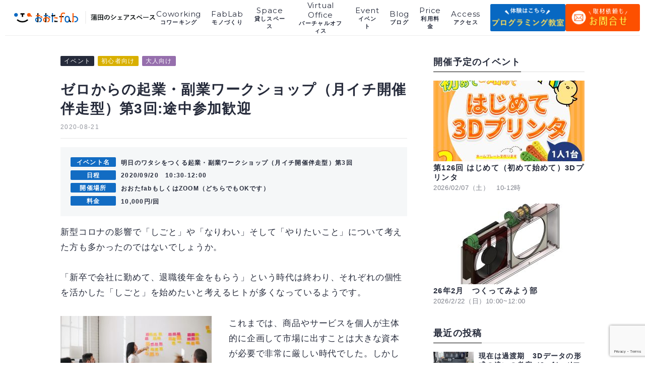

--- FILE ---
content_type: text/html; charset=UTF-8
request_url: https://ot-fb.com/event/kigyou/
body_size: 61134
content:
<!DOCTYPE html>
<!--[if IE 9]>
<html class="no-js ie9 lt-ie9" prefix="og: http://ogp.me/ns#"><![endif]-->
<!--[if gt IE 9]><!-->
<html class="no-js" prefix="og: http://ogp.me/ns#">
<!--<![endif]-->

<head>

<!-- Google tag (gtag.js) -->
<script async src="https://www.googletagmanager.com/gtag/js?id=G-ZZ1DQFMZNZ"></script>
<script>
  window.dataLayer = window.dataLayer || [];
  function gtag(){dataLayer.push(arguments);}
  gtag('js', new Date());

  gtag('config', 'G-ZZ1DQFMZNZ');
</script>	
	
<meta charset="UTF-8">
<meta name="viewport" content="width=device-width,initial-scale=1.0,user-scalable=no">
<link rel="icon" href="https://ot-fb.com/wp-content/themes/ota-fab/assets/img/favicon.ico" type="image/vnd.microsoft.icon">
<link rel="shortcut icon" href="https://ot-fb.com/wp-content/themes/ota-fab/assets/img/favicon.ico" type="image/vnd.microsoft.icon">
<link rel="apple-touch-icon" sizes="180x180" href="https://ot-fb.com/wp-content/themes/ota-fab/assets/img/apple-touch-icon-180x180.png">
<meta name='robots' content='index, follow, max-image-preview:large, max-snippet:-1, max-video-preview:-1' />
	<style>img:is([sizes="auto" i], [sizes^="auto," i]) { contain-intrinsic-size: 3000px 1500px }</style>
	
	<!-- This site is optimized with the Yoast SEO plugin v26.8 - https://yoast.com/product/yoast-seo-wordpress/ -->
	<title>ゼロからの起業・副業ワークショップ（月イチ開催伴走型）第3回:途中参加歓迎 | おおたfab｜蒲田駅1分の広いコワーキングスペース（モノづくりスペース、貸会議室）</title>
	<meta name="description" content="おおたfabで開催しているイベントの紹介。大人からお子さんまでお気軽にご参加ください。" />
	<link rel="canonical" href="https://ot-fb.com/event/kigyou/" />
	<meta property="og:locale" content="ja_JP" />
	<meta property="og:type" content="article" />
	<meta property="og:title" content="ゼロからの起業・副業ワークショップ（月イチ開催伴走型）第3回:途中参加歓迎 | おおたfab｜蒲田駅1分の広いコワーキングスペース（モノづくりスペース、貸会議室）" />
	<meta property="og:description" content="おおたfabで開催しているイベントの紹介。大人からお子さんまでお気軽にご参加ください。" />
	<meta property="og:url" content="https://ot-fb.com/event/kigyou/" />
	<meta property="og:site_name" content="おおたfab｜蒲田駅1分の広いコワーキングスペース（モノづくりスペース、貸会議室）" />
	<meta property="article:modified_time" content="2020-09-08T01:10:46+00:00" />
	<meta property="og:image" content="https://ot-fb.com/wp-content/uploads/you-x-ventures-Oalh2MojUuk-unsplash.jpg" />
	<meta property="og:image:width" content="640" />
	<meta property="og:image:height" content="427" />
	<meta property="og:image:type" content="image/jpeg" />
	<meta name="twitter:card" content="summary_large_image" />
	<script type="application/ld+json" class="yoast-schema-graph">{"@context":"https://schema.org","@graph":[{"@type":"WebPage","@id":"https://ot-fb.com/event/kigyou/","url":"https://ot-fb.com/event/kigyou/","name":"ゼロからの起業・副業ワークショップ（月イチ開催伴走型）第3回:途中参加歓迎 | おおたfab｜蒲田駅1分の広いコワーキングスペース（モノづくりスペース、貸会議室）","isPartOf":{"@id":"https://ot-fb.com/#website"},"primaryImageOfPage":{"@id":"https://ot-fb.com/event/kigyou/#primaryimage"},"image":{"@id":"https://ot-fb.com/event/kigyou/#primaryimage"},"thumbnailUrl":"https://ot-fb.com/wp-content/uploads/you-x-ventures-Oalh2MojUuk-unsplash.jpg","datePublished":"2020-08-21T02:40:40+00:00","dateModified":"2020-09-08T01:10:46+00:00","description":"おおたfabで開催しているイベントの紹介。大人からお子さんまでお気軽にご参加ください。","breadcrumb":{"@id":"https://ot-fb.com/event/kigyou/#breadcrumb"},"inLanguage":"ja","potentialAction":[{"@type":"ReadAction","target":["https://ot-fb.com/event/kigyou/"]}]},{"@type":"ImageObject","inLanguage":"ja","@id":"https://ot-fb.com/event/kigyou/#primaryimage","url":"https://ot-fb.com/wp-content/uploads/you-x-ventures-Oalh2MojUuk-unsplash.jpg","contentUrl":"https://ot-fb.com/wp-content/uploads/you-x-ventures-Oalh2MojUuk-unsplash.jpg","width":640,"height":427},{"@type":"BreadcrumbList","@id":"https://ot-fb.com/event/kigyou/#breadcrumb","itemListElement":[{"@type":"ListItem","position":1,"name":"ホーム","item":"https://ot-fb.com/"},{"@type":"ListItem","position":2,"name":"イベント","item":"https://ot-fb.com/event/"},{"@type":"ListItem","position":3,"name":"ゼロからの起業・副業ワークショップ（月イチ開催伴走型）第3回:途中参加歓迎"}]},{"@type":"WebSite","@id":"https://ot-fb.com/#website","url":"https://ot-fb.com/","name":"おおたfab｜蒲田駅1分の広いコワーキングスペース（モノづくりスペース、貸会議室）","description":"","potentialAction":[{"@type":"SearchAction","target":{"@type":"EntryPoint","urlTemplate":"https://ot-fb.com/?s={search_term_string}"},"query-input":{"@type":"PropertyValueSpecification","valueRequired":true,"valueName":"search_term_string"}}],"inLanguage":"ja"}]}</script>
	<!-- / Yoast SEO plugin. -->


<link rel='dns-prefetch' href='//s7.addthis.com' />
<link rel="alternate" type="application/rss+xml" title="おおたfab｜蒲田駅1分の広いコワーキングスペース（モノづくりスペース、貸会議室） &raquo; フィード" href="https://ot-fb.com/feed/" />
<link rel="alternate" type="application/rss+xml" title="おおたfab｜蒲田駅1分の広いコワーキングスペース（モノづくりスペース、貸会議室） &raquo; コメントフィード" href="https://ot-fb.com/comments/feed/" />
<link rel="alternate" type="application/rss+xml" title="おおたfab｜蒲田駅1分の広いコワーキングスペース（モノづくりスペース、貸会議室） &raquo; ゼロからの起業・副業ワークショップ（月イチ開催伴走型）第3回:途中参加歓迎 のコメントのフィード" href="https://ot-fb.com/event/kigyou/feed/" />
<link rel='stylesheet' id='wp-block-library-css' href='https://ot-fb.com/wp-includes/css/dist/block-library/style.min.css?ver=6.8.3' type='text/css' media='all' />
<style id='classic-theme-styles-inline-css' type='text/css'>
/*! This file is auto-generated */
.wp-block-button__link{color:#fff;background-color:#32373c;border-radius:9999px;box-shadow:none;text-decoration:none;padding:calc(.667em + 2px) calc(1.333em + 2px);font-size:1.125em}.wp-block-file__button{background:#32373c;color:#fff;text-decoration:none}
</style>
<style id='global-styles-inline-css' type='text/css'>
:root{--wp--preset--aspect-ratio--square: 1;--wp--preset--aspect-ratio--4-3: 4/3;--wp--preset--aspect-ratio--3-4: 3/4;--wp--preset--aspect-ratio--3-2: 3/2;--wp--preset--aspect-ratio--2-3: 2/3;--wp--preset--aspect-ratio--16-9: 16/9;--wp--preset--aspect-ratio--9-16: 9/16;--wp--preset--color--black: #000000;--wp--preset--color--cyan-bluish-gray: #abb8c3;--wp--preset--color--white: #ffffff;--wp--preset--color--pale-pink: #f78da7;--wp--preset--color--vivid-red: #cf2e2e;--wp--preset--color--luminous-vivid-orange: #ff6900;--wp--preset--color--luminous-vivid-amber: #fcb900;--wp--preset--color--light-green-cyan: #7bdcb5;--wp--preset--color--vivid-green-cyan: #00d084;--wp--preset--color--pale-cyan-blue: #8ed1fc;--wp--preset--color--vivid-cyan-blue: #0693e3;--wp--preset--color--vivid-purple: #9b51e0;--wp--preset--gradient--vivid-cyan-blue-to-vivid-purple: linear-gradient(135deg,rgba(6,147,227,1) 0%,rgb(155,81,224) 100%);--wp--preset--gradient--light-green-cyan-to-vivid-green-cyan: linear-gradient(135deg,rgb(122,220,180) 0%,rgb(0,208,130) 100%);--wp--preset--gradient--luminous-vivid-amber-to-luminous-vivid-orange: linear-gradient(135deg,rgba(252,185,0,1) 0%,rgba(255,105,0,1) 100%);--wp--preset--gradient--luminous-vivid-orange-to-vivid-red: linear-gradient(135deg,rgba(255,105,0,1) 0%,rgb(207,46,46) 100%);--wp--preset--gradient--very-light-gray-to-cyan-bluish-gray: linear-gradient(135deg,rgb(238,238,238) 0%,rgb(169,184,195) 100%);--wp--preset--gradient--cool-to-warm-spectrum: linear-gradient(135deg,rgb(74,234,220) 0%,rgb(151,120,209) 20%,rgb(207,42,186) 40%,rgb(238,44,130) 60%,rgb(251,105,98) 80%,rgb(254,248,76) 100%);--wp--preset--gradient--blush-light-purple: linear-gradient(135deg,rgb(255,206,236) 0%,rgb(152,150,240) 100%);--wp--preset--gradient--blush-bordeaux: linear-gradient(135deg,rgb(254,205,165) 0%,rgb(254,45,45) 50%,rgb(107,0,62) 100%);--wp--preset--gradient--luminous-dusk: linear-gradient(135deg,rgb(255,203,112) 0%,rgb(199,81,192) 50%,rgb(65,88,208) 100%);--wp--preset--gradient--pale-ocean: linear-gradient(135deg,rgb(255,245,203) 0%,rgb(182,227,212) 50%,rgb(51,167,181) 100%);--wp--preset--gradient--electric-grass: linear-gradient(135deg,rgb(202,248,128) 0%,rgb(113,206,126) 100%);--wp--preset--gradient--midnight: linear-gradient(135deg,rgb(2,3,129) 0%,rgb(40,116,252) 100%);--wp--preset--font-size--small: 13px;--wp--preset--font-size--medium: 20px;--wp--preset--font-size--large: 36px;--wp--preset--font-size--x-large: 42px;--wp--preset--spacing--20: 0.44rem;--wp--preset--spacing--30: 0.67rem;--wp--preset--spacing--40: 1rem;--wp--preset--spacing--50: 1.5rem;--wp--preset--spacing--60: 2.25rem;--wp--preset--spacing--70: 3.38rem;--wp--preset--spacing--80: 5.06rem;--wp--preset--shadow--natural: 6px 6px 9px rgba(0, 0, 0, 0.2);--wp--preset--shadow--deep: 12px 12px 50px rgba(0, 0, 0, 0.4);--wp--preset--shadow--sharp: 6px 6px 0px rgba(0, 0, 0, 0.2);--wp--preset--shadow--outlined: 6px 6px 0px -3px rgba(255, 255, 255, 1), 6px 6px rgba(0, 0, 0, 1);--wp--preset--shadow--crisp: 6px 6px 0px rgba(0, 0, 0, 1);}:where(.is-layout-flex){gap: 0.5em;}:where(.is-layout-grid){gap: 0.5em;}body .is-layout-flex{display: flex;}.is-layout-flex{flex-wrap: wrap;align-items: center;}.is-layout-flex > :is(*, div){margin: 0;}body .is-layout-grid{display: grid;}.is-layout-grid > :is(*, div){margin: 0;}:where(.wp-block-columns.is-layout-flex){gap: 2em;}:where(.wp-block-columns.is-layout-grid){gap: 2em;}:where(.wp-block-post-template.is-layout-flex){gap: 1.25em;}:where(.wp-block-post-template.is-layout-grid){gap: 1.25em;}.has-black-color{color: var(--wp--preset--color--black) !important;}.has-cyan-bluish-gray-color{color: var(--wp--preset--color--cyan-bluish-gray) !important;}.has-white-color{color: var(--wp--preset--color--white) !important;}.has-pale-pink-color{color: var(--wp--preset--color--pale-pink) !important;}.has-vivid-red-color{color: var(--wp--preset--color--vivid-red) !important;}.has-luminous-vivid-orange-color{color: var(--wp--preset--color--luminous-vivid-orange) !important;}.has-luminous-vivid-amber-color{color: var(--wp--preset--color--luminous-vivid-amber) !important;}.has-light-green-cyan-color{color: var(--wp--preset--color--light-green-cyan) !important;}.has-vivid-green-cyan-color{color: var(--wp--preset--color--vivid-green-cyan) !important;}.has-pale-cyan-blue-color{color: var(--wp--preset--color--pale-cyan-blue) !important;}.has-vivid-cyan-blue-color{color: var(--wp--preset--color--vivid-cyan-blue) !important;}.has-vivid-purple-color{color: var(--wp--preset--color--vivid-purple) !important;}.has-black-background-color{background-color: var(--wp--preset--color--black) !important;}.has-cyan-bluish-gray-background-color{background-color: var(--wp--preset--color--cyan-bluish-gray) !important;}.has-white-background-color{background-color: var(--wp--preset--color--white) !important;}.has-pale-pink-background-color{background-color: var(--wp--preset--color--pale-pink) !important;}.has-vivid-red-background-color{background-color: var(--wp--preset--color--vivid-red) !important;}.has-luminous-vivid-orange-background-color{background-color: var(--wp--preset--color--luminous-vivid-orange) !important;}.has-luminous-vivid-amber-background-color{background-color: var(--wp--preset--color--luminous-vivid-amber) !important;}.has-light-green-cyan-background-color{background-color: var(--wp--preset--color--light-green-cyan) !important;}.has-vivid-green-cyan-background-color{background-color: var(--wp--preset--color--vivid-green-cyan) !important;}.has-pale-cyan-blue-background-color{background-color: var(--wp--preset--color--pale-cyan-blue) !important;}.has-vivid-cyan-blue-background-color{background-color: var(--wp--preset--color--vivid-cyan-blue) !important;}.has-vivid-purple-background-color{background-color: var(--wp--preset--color--vivid-purple) !important;}.has-black-border-color{border-color: var(--wp--preset--color--black) !important;}.has-cyan-bluish-gray-border-color{border-color: var(--wp--preset--color--cyan-bluish-gray) !important;}.has-white-border-color{border-color: var(--wp--preset--color--white) !important;}.has-pale-pink-border-color{border-color: var(--wp--preset--color--pale-pink) !important;}.has-vivid-red-border-color{border-color: var(--wp--preset--color--vivid-red) !important;}.has-luminous-vivid-orange-border-color{border-color: var(--wp--preset--color--luminous-vivid-orange) !important;}.has-luminous-vivid-amber-border-color{border-color: var(--wp--preset--color--luminous-vivid-amber) !important;}.has-light-green-cyan-border-color{border-color: var(--wp--preset--color--light-green-cyan) !important;}.has-vivid-green-cyan-border-color{border-color: var(--wp--preset--color--vivid-green-cyan) !important;}.has-pale-cyan-blue-border-color{border-color: var(--wp--preset--color--pale-cyan-blue) !important;}.has-vivid-cyan-blue-border-color{border-color: var(--wp--preset--color--vivid-cyan-blue) !important;}.has-vivid-purple-border-color{border-color: var(--wp--preset--color--vivid-purple) !important;}.has-vivid-cyan-blue-to-vivid-purple-gradient-background{background: var(--wp--preset--gradient--vivid-cyan-blue-to-vivid-purple) !important;}.has-light-green-cyan-to-vivid-green-cyan-gradient-background{background: var(--wp--preset--gradient--light-green-cyan-to-vivid-green-cyan) !important;}.has-luminous-vivid-amber-to-luminous-vivid-orange-gradient-background{background: var(--wp--preset--gradient--luminous-vivid-amber-to-luminous-vivid-orange) !important;}.has-luminous-vivid-orange-to-vivid-red-gradient-background{background: var(--wp--preset--gradient--luminous-vivid-orange-to-vivid-red) !important;}.has-very-light-gray-to-cyan-bluish-gray-gradient-background{background: var(--wp--preset--gradient--very-light-gray-to-cyan-bluish-gray) !important;}.has-cool-to-warm-spectrum-gradient-background{background: var(--wp--preset--gradient--cool-to-warm-spectrum) !important;}.has-blush-light-purple-gradient-background{background: var(--wp--preset--gradient--blush-light-purple) !important;}.has-blush-bordeaux-gradient-background{background: var(--wp--preset--gradient--blush-bordeaux) !important;}.has-luminous-dusk-gradient-background{background: var(--wp--preset--gradient--luminous-dusk) !important;}.has-pale-ocean-gradient-background{background: var(--wp--preset--gradient--pale-ocean) !important;}.has-electric-grass-gradient-background{background: var(--wp--preset--gradient--electric-grass) !important;}.has-midnight-gradient-background{background: var(--wp--preset--gradient--midnight) !important;}.has-small-font-size{font-size: var(--wp--preset--font-size--small) !important;}.has-medium-font-size{font-size: var(--wp--preset--font-size--medium) !important;}.has-large-font-size{font-size: var(--wp--preset--font-size--large) !important;}.has-x-large-font-size{font-size: var(--wp--preset--font-size--x-large) !important;}
:where(.wp-block-post-template.is-layout-flex){gap: 1.25em;}:where(.wp-block-post-template.is-layout-grid){gap: 1.25em;}
:where(.wp-block-columns.is-layout-flex){gap: 2em;}:where(.wp-block-columns.is-layout-grid){gap: 2em;}
:root :where(.wp-block-pullquote){font-size: 1.5em;line-height: 1.6;}
</style>
<link rel='stylesheet' id='contact-form-7-css' href='https://ot-fb.com/wp-content/plugins/contact-form-7/includes/css/styles.css?ver=6.1.4' type='text/css' media='all' />
<link rel='stylesheet' id='dflip-style-css' href='https://ot-fb.com/wp-content/plugins/3d-flipbook-dflip-lite/assets/css/dflip.min.css?ver=2.4.20' type='text/css' media='all' />
<link rel='stylesheet' id='addthis_all_pages-css' href='https://ot-fb.com/wp-content/plugins/addthis/frontend/build/addthis_wordpress_public.min.css?ver=6.8.3' type='text/css' media='all' />
<script type="text/javascript" src="https://ot-fb.com/wp-includes/js/jquery/jquery.min.js?ver=3.7.1" id="jquery-core-js"></script>
<script type="text/javascript" src="https://ot-fb.com/wp-includes/js/jquery/jquery-migrate.min.js?ver=3.4.1" id="jquery-migrate-js"></script>
<link rel="https://api.w.org/" href="https://ot-fb.com/wp-json/" /><link rel="alternate" title="JSON" type="application/json" href="https://ot-fb.com/wp-json/wp/v2/event/5246" /><link rel="EditURI" type="application/rsd+xml" title="RSD" href="https://ot-fb.com/xmlrpc.php?rsd" />
<meta name="generator" content="WordPress 6.8.3" />
<link rel='shortlink' href='https://ot-fb.com/?p=5246' />
<link rel="alternate" title="oEmbed (JSON)" type="application/json+oembed" href="https://ot-fb.com/wp-json/oembed/1.0/embed?url=https%3A%2F%2Fot-fb.com%2Fevent%2Fkigyou%2F" />
<link rel="alternate" title="oEmbed (XML)" type="text/xml+oembed" href="https://ot-fb.com/wp-json/oembed/1.0/embed?url=https%3A%2F%2Fot-fb.com%2Fevent%2Fkigyou%2F&#038;format=xml" />
		<style type="text/css" id="wp-custom-css">
			.iframe-wrapper {
    position: relative;
    padding-bottom: 200%; /* 縦横比を固定するためのトリック */
    height: 0;
    overflow: hidden;
}

.iframe-wrapper iframe {
    position: absolute;
    top: 0;
    left: 0;
    width: 100%;
    height: 100%;
}

input[type="submit"] {
  appearance: none;
  -webkit-appearance: none;
  -moz-appearance: none;
  font-size: 20px;
  font-weight: bold;
  width: 200px;
  padding: 10px;
  border-radius: 10px;
  background-color: #233b6c;
  border: none;
  color: #fff;
  cursor: pointer;
}
span.wpcf7-spinner {
  display: none;
}		</style>
		<link href="https://fonts.googleapis.com/css?family=Montserrat:700" rel="stylesheet">
<link rel="stylesheet" href="//fonts.googleapis.com/css?family=Montserrat:400,700">
<!-- <link rel="stylesheet" href="https://ot-fb.com/wp-content/themes/ota-fab/assets/css/style.import.css?13"> -->
<link rel="stylesheet" href="https://ot-fb.com/wp-content/themes/ota-fab/assets/css/style.css?v=20200513">
<script src="https://ot-fb.com/wp-content/themes/ota-fab/assets/js/script.js?v=1"></script>
<style>
table.coworkingprice  {
		margin: 0 auto 1em;
	}
.coworkingprice table,
.coworkingprice th,
.coworkingprice td {
	border: 1px solid;
	text-align:center;

}
.coworkingprice thead > tr, .r1 {
		background-color: #216BB4;	
		color: white;
	}
.r2 {
		background-color: #4C88C6;	
		color: white;
	}
	.coworkingprice tbody {
		font-weight:700;
				color: #216BB4;
	}
.coworkingprice th,
.coworkingprice td {
padding: 5px 10px;
}
	.myImg1{
		width:600px;
	}
	@media only screen and (max-width:767px){
		.myImg1{
			width:90%;
		}
	}
</style>
</head>

<body class="wp-singular event-template-default single single-event postid-5246 wp-theme-ota-fab drawer drawer--right">
<div class="l-rap">
<header id="header" class="header">
<div class="header__inn">
<div class="header__lgo -page">
<a href="https://ot-fb.com">
<picture>
<source media="(max-width:767px)" srcset="https://ot-fb.com/wp-content/themes/ota-fab/assets/img/header__lgo--sp@2x.png" />
<source media="(min-width:920px)" srcset="https://ot-fb.com/wp-content/themes/ota-fab/assets/img/header__lgo--yoko@2x.png" />
<source media="(min-width:768px)" srcset="https://ot-fb.com/wp-content/themes/ota-fab/assets/img/header__lgo--yoko-pic@2x.png" />
<source media="(min-width:768px)" srcset="https://ot-fb.com/wp-content/themes/ota-fab/assets/img/header__lgo--yoko-pic@2x.png 2x" />
<img src="https://ot-fb.com/wp-content/themes/ota-fab/assets/img/header__lgo--yoko.png" alt="" />
</picture>
</a>
</div>

<button type="button" class="drawer-toggle drawer-hamburger is-sp">
<span class="sr-only">toggle navigation</span>
<span class="drawer-hamburger-icon"></span>
</button>
<nav class="drawer-nav is-sp">
<div class="drawer-ttl">
MENU
</div>
<ul class="drawer-menu">
<li>
<a href="https://ot-fb.com">
<span>ホーム</span>
</a>
</li>
<li>
<a href="https://ot-fb.com/coworking">
<span>コワーキング</span>
</a>
</li>
<li>
<a href="https://ot-fb.com/fablab">
<span>モノづくり</span>
</a>
</li>
<li>
<a href="https://ot-fb.com/rental-space">
<span>貸しスペース</span>
</a>
</li>
<li>
<a href="https://ot-fb.com/virtual-office">
<span>バーチャルオフィス</span>
</a>
</li>
<li>
<a href="https://ot-fb.com/event">
<span>イベント</span>
</a>
</li>
<li>
<a href="https://ot-fb.com/blog">
<span>ブログ</span>
</a>
</li>
<li>
<a href="https://ot-fb.com/price">
<span>利用料金</span>
</a>
</li>
<li>
<a href="https://ot-fb.com/access">
<span>アクセス</span>
</a>
</li>
</ul>
</nav>

<nav class="header_nav">
<ul class="header_nav-lis is-pc">
<li>
<a href="https://ot-fb.com">
<span>Home</span>
<span>ホーム</span>
</a>
</li>
<li>
<a href="https://ot-fb.com/coworking">
<span>Coworking</span>
<span>コワーキング</span>
</a>
</li>
<li>
<a href="https://ot-fb.com/fablab">
<span>FabLab</span>
<span>モノづくり</span>
</a>
</li>
<li>
<a href="https://ot-fb.com/rental-space">
<span>Space</span>
<span>貸しスペース</span>
</a>
</li>
<li>
<a href="https://ot-fb.com/virtual-office">
<span>Virtual Office</span>
<span>バーチャルオフィス</span>
</a>
</li>
<li>
<a href="https://ot-fb.com/event">
<span>Event</span>
<span>イベント</span>
</a>
</li>
<li>
<a href="https://ot-fb.com/blog">
<span>Blog</span>
<span>ブログ</span>
</a>
</li>
<li>
<a href="https://ot-fb.com/price">
<span>Price</span>
<span>利用料金</span>
</a>
</li>
<li>
<a href="https://ot-fb.com/access">
<span>Access</span>
<span>アクセス</span>
</a>
</li>
</ul>
		<div class="header_nav-btn">
	<a href="https://ot-fb.com/programming">
<picture>
<source media="(max-width:767px)" srcset="https://ot-fb.com/wp-content/themes/ota-fab/assets/img/header_pro-btn--sp@2x.png" />
<source media="(min-width:768px)" srcset="https://ot-fb.com/wp-content/themes/ota-fab/assets/img/header_pro-btn@2x.png 2x" />
<img src="https://ot-fb.com/wp-content/themes/ota-fab/assets/img/header_pro-btn.png" alt="" />
</picture>
</a>
</div>
<div class="header_nav-btn">
<a href="https://ot-fb.com/contact">
<picture>
<source media="(max-width:767px)" srcset="https://ot-fb.com/wp-content/themes/ota-fab/assets/img/header_nav-btn--sp@2x.png" />
<source media="(min-width:768px)" srcset="https://ot-fb.com/wp-content/themes/ota-fab/assets/img/header_nav-btn@2x.png 2x" />
<img src="https://ot-fb.com/wp-content/themes/ota-fab/assets/img/header_nav-btn.png" alt="" />
</picture>
</a>
	</div>

</nav>
<script>
$(function() {
$('.drawer').drawer();
});
</script>
</div>
</header>
<main class="l-main">
 <section class="sin">

  <div class="l-con-inn">

   <!-- コンテンツ -->
   <div class="l-con-2col">

    <!-- メインカラム -->
    <div class="l-con-main">
     <header class="sin__hed">
      <ul class="sin__cat">
       <li><a href="https://ot-fb.com/event">イベント</a></li>
                     <li class="-sho">
        初心者向け       </li>
              <li class="-oto">
        大人向け       </li>
                    </ul>
      <h1 class="sin__ttl">
       ゼロからの起業・副業ワークショップ（月イチ開催伴走型）第3回:途中参加歓迎      </h1>
      <div class="sin__met">
       <div class="sin__met-inn">
        <time class="sin__time">2020-08-21</time>
               </div>
       <div class="sin__sns">
        <!-- Created with a shortcode from an AddThis plugin --><div class="addthis_inline_share_toolbox_092i addthis_tool"></div><!-- End of short code snippet -->       </div>
      </div>
     </header>
     <main class="sin__mai">
      <div class="sin-eve">
              <dl class="">
        <dt>イベント名</dt>
        <dd>明日のワタシをつくる起業・副業ワークショップ（月イチ開催伴走型）第3回</dd>
       </dl>
                     <dl class="">
        <dt>日程</dt>
        <dd>2020/09/20　10:30‐12:00</dd>
       </dl>
                     <dl class="">
        <dt>開催場所</dt>
        <dd>おおたfabもしくはZOOM（どちらでもOKです）</dd>
       </dl>
                     <dl class="">
        <dt>料金</dt>
        <dd>10,000円/回</dd>
       </dl>
             </div>
      <div class="c-wp-page">
       <div class="at-above-post addthis_tool" data-url="https://ot-fb.com/event/kigyou/"></div><p>新型コロナの影響で「しごと」や「なりわい」そして「やりたいこと」について考えた方も多かったのではないでしょうか。</p>
<p>「新卒で会社に勤めて、退職後年金をもらう」という時代は終わり、それぞれの個性を活かした「しごと」を始めたいと考えるヒトが多くなっているようです。</p>
<p><a href="https://ot-fb.com/wp-content/uploads/you-x-ventures-Oalh2MojUuk-unsplash.jpg"><img fetchpriority="high" decoding="async" class="alignleft size-medium wp-image-5062" src="https://ot-fb.com/wp-content/uploads/you-x-ventures-Oalh2MojUuk-unsplash-300x200.jpg" alt="" width="300" height="200" srcset="https://ot-fb.com/wp-content/uploads/you-x-ventures-Oalh2MojUuk-unsplash-300x200.jpg 300w, https://ot-fb.com/wp-content/uploads/you-x-ventures-Oalh2MojUuk-unsplash-600x400.jpg 600w, https://ot-fb.com/wp-content/uploads/you-x-ventures-Oalh2MojUuk-unsplash-150x100.jpg 150w, https://ot-fb.com/wp-content/uploads/you-x-ventures-Oalh2MojUuk-unsplash.jpg 640w" sizes="(max-width: 300px) 100vw, 300px" /></a></p>
<p>これまでは、商品やサービスを個人が主体的に企画して市場に出すことは大きな資本が必要で非常に厳しい時代でした。しかし私自身、2012年に大手メーカー退職後まったく未経験であった3Dプリンタを商品化そして販売。その経験を元に現在モノづくり関連の業務を行っています。その開発までのプロセスを多くのヒトの参考になればと考え「明日のワタシをつくる　起業 副業入門　ふつうの元会社員が2か月で3Dプリンタを開発したはなし (おおたfab文庫) Kindle版」<a href="https://amzn.to/2AR8MJA" target="_blank" rel="noopener noreferrer">https://amzn.to/2AR8MJA</a>という本にまとめました。</p>
<p>読者の方からは、創業やその後の具体的な内容が知りたい等の声を頂き、試行錯誤したことや、迷ったことなど実体験を含めて、どのように「大きなお金をかけず」創業していけばよいのか、一緒に考えていくことで創業前の私と同じ悩みを持った方のチカラになれるのではと本講座を企画しました。</p>
<p>事例紹介や計画書をつくりながら生徒さんと伴走しながらそれぞれのペースで進みます。子育て中の主婦の方やパートなどのお仕事をされている方の参加も歓迎します。</p>
<p>ゼロからですので事前知識は不要です。先輩たちの事例などを踏まえながら、らせん階段式に学んでいく講座です。</p>
<p>本講座は5回を予定しております。途中からの参加も可能です。</p>
<p>第1回　始める力を高めよう</p>
<p>第2回　起業した先輩の話をきいてみよう</p>
<p>第3回　（補助金申請などに使える）計画書を書いてみよう</p>
<p>第4回　じぶんの商品のつくりかた 商品（サービスはどんなもの？）、必要なお金はどのくらい？使える資源などを考えてみよう。</p>
<p>第5回　計画書をさらに具体的に作りこんでしてみよう</p>
<p>自分のペースで気に入った会だけの参加でも構いません。それぞれの会にワークがあり、自分の棚卸と計画書をバージョンアップして、実践ができる方は少しずつ始めていきます。質問にも逐次お答えしていきます。</p>
<p>第3回のテーマは「（補助金申請などに使える）計画書を書いてみよう」です。</p>
<p>忙しい日常を離れて、自分を見つめなおす時間を確保し、スキルや長所の棚卸から始めます。</p>
<p>なかまと一緒にワークをしながら進めます。</p>
<p>1回のだけの参加でも、講義とワークのなかで自分を棚卸した資料が作成でき、計画書に必要な視点やエッセンスなどを学ぶことができるカタチになっています。</p>
<p>&nbsp;</p>
<p>&nbsp;</p>
<p>課題図書：起業副業入門https://amzn.to/2AR8MJA</p>
<p>：じぶんの商品のつくりかた　https://shop.smls.link/items/21830696</p>
<p>&nbsp;</p>
<p>リアルでもZOOMでもご参加頂けます。</p>
<p>お気軽にご参加ください。</p>
<p>&nbsp;</p>
<p>また不安な点などありましたら、遠慮なくご連絡ください。途中回からの参加も歓迎します。事前のフォローを行います。</p>
<p>&nbsp;</p>
<p>伴走スタッフ：</p>
<p>大林マリコ（コワーキングスペースおおたfab店長。スマートフォンスタンド、3Dプリンタ等様々な商品化を実施。起業副業入門https://amzn.to/2AR8MJA著者、3Dプリンタ用フィラメントJIS委員。）</p>
<p>ときん（社会起業家。2012年起業　マーケティング集客コンサルタント）</p>
<p><a href="https://ot-fb.com/wp-content/uploads/freestocks-OfaDD5o8hpk-unsplash-scaled.jpg"><img decoding="async" class="alignleft size-medium wp-image-5067" src="https://ot-fb.com/wp-content/uploads/freestocks-OfaDD5o8hpk-unsplash-300x200.jpg" alt="" width="300" height="200" srcset="https://ot-fb.com/wp-content/uploads/freestocks-OfaDD5o8hpk-unsplash-300x200.jpg 300w, https://ot-fb.com/wp-content/uploads/freestocks-OfaDD5o8hpk-unsplash-scaled-600x400.jpg 600w, https://ot-fb.com/wp-content/uploads/freestocks-OfaDD5o8hpk-unsplash-688x459.jpg 688w, https://ot-fb.com/wp-content/uploads/freestocks-OfaDD5o8hpk-unsplash-768x512.jpg 768w, https://ot-fb.com/wp-content/uploads/freestocks-OfaDD5o8hpk-unsplash-1536x1024.jpg 1536w, https://ot-fb.com/wp-content/uploads/freestocks-OfaDD5o8hpk-unsplash-2048x1365.jpg 2048w, https://ot-fb.com/wp-content/uploads/freestocks-OfaDD5o8hpk-unsplash-150x100.jpg 150w, https://ot-fb.com/wp-content/uploads/freestocks-OfaDD5o8hpk-unsplash-1320x880.jpg 1320w" sizes="(max-width: 300px) 100vw, 300px" /></a></p>
<!-- AddThis Advanced Settings above via filter on the_content --><!-- AddThis Advanced Settings below via filter on the_content --><!-- AddThis Advanced Settings generic via filter on the_content --><!-- AddThis Share Buttons above via filter on the_content --><!-- AddThis Share Buttons below via filter on the_content --><div class="at-below-post addthis_tool" data-url="https://ot-fb.com/event/kigyou/"></div><!-- AddThis Share Buttons generic via filter on the_content -->      </div>

      
     </main>
     <div class="sin__fot-sns">
      <!-- Created with a shortcode from an AddThis plugin --><div class="addthis_inline_share_toolbox_c6bc addthis_tool"></div><!-- End of short code snippet -->     </div>



     <div class="sin-kan">
      <h3 class="sin-kan__ttl">他のイベント</h3>
      <div class="sin-kan__con">
              <div class="sin-kan__itm ">
        <a href="https://ot-fb.com/event/3dprinter0207/" class="">
         <div class="sin-kan__itm-pic ">
          <img src="https://ot-fb.com/wp-content/uploads/415287999_884005649930134_7028175463112400815_n-300x225.jpg" alt="">
         </div>
         <div class="sin-kan__itm-bod">
          <div class="sin-kan__itm-met ">
           <div class="sin-kan__itm-cat">
            イベント
           </div>
          </div>
          <h2 class="sin-kan__itm-ttl">第126回 はじめて（初めて始めて）3Dプリンタ</h2>
          <p class="sin-kan__itm-txt">
「ネームタグ」をテーマに設計から3Dプリントまでのプロセスを体験頂きます











3Dプリンタが全く初め…</p>
          <div class="cat__itm-met">
           <time class="cat__itm-dat">日程：2026/02/07（土）　10-12時</time>
          </div>
         </div>
        </a>
       </div>
              <div class="sin-kan__itm ">
        <a href="https://ot-fb.com/event/tukutuku0222/" class="">
         <div class="sin-kan__itm-pic ">
          <img src="https://ot-fb.com/wp-content/uploads/8d468c5a-b57a-4b8c-88ca-61f36cbb10d5-300x239.jpg" alt="">
         </div>
         <div class="sin-kan__itm-bod">
          <div class="sin-kan__itm-met ">
           <div class="sin-kan__itm-cat">
            イベント
           </div>
          </div>
          <h2 class="sin-kan__itm-ttl">26年2月　つくってみよう部</h2>
          <p class="sin-kan__itm-txt">




　写真はアロマディフューザー試験機企画図です



・アロマディフューザーの基本動作確認



・DCモータを…</p>
          <div class="cat__itm-met">
           <time class="cat__itm-dat">日程：2026/2/22（日）10:00~12:00</time>
          </div>
         </div>
        </a>
       </div>
             </div>
     </div>

    </div>









    <!-- サイドカラム -->
    <div class="l-con-side">
  <div class="side-event">
  <div class="side-tll">
   <h3 class="side-tll__txt">
    開催予定のイベント
   </h3>
  </div>
  <ul class="side-event__con">
      <li class="side-event__itm">
    <a href="https://ot-fb.com/event/3dprinter0207/" class="">
     <figure>
      <img src="https://ot-fb.com/wp-content/uploads/415287999_884005649930134_7028175463112400815_n-300x225.jpg" alt="">
     </figure>
     <h4 class="side-event__itm-ttl">
      第126回 はじめて（初めて始めて）3Dプリンタ     </h4>
     <p class="side-event__itm-dat">2026/02/07（土）　10-12時</p>
    </a>
   </li>
      <li class="side-event__itm">
    <a href="https://ot-fb.com/event/tukutuku0222/" class="">
     <figure>
      <img src="https://ot-fb.com/wp-content/uploads/8d468c5a-b57a-4b8c-88ca-61f36cbb10d5-300x239.jpg" alt="">
     </figure>
     <h4 class="side-event__itm-ttl">
      26年2月　つくってみよう部     </h4>
     <p class="side-event__itm-dat">2026/2/22（日）10:00~12:00</p>
    </a>
   </li>
     </ul>
 </div>
 
  <div class="side-post">
  <div class="side-tll">
   <h3 class="side-tll__txt">
    最近の投稿
   </h3>
  </div>
  <ul class="side-post__con">
      <li class="side-post__itm">
    <a href="https://ot-fb.com/fab-lab/11519/" class="">
          <div class="side-post__itm-pic">
      <figure>
       <img src="https://ot-fb.com/wp-content/uploads/IMG_2438-300x400.jpg" alt="">
      </figure>
     </div>
          <div class="side-post__itm-bod">
      <h4 class="side-post__itm-ttl">
       現在は過渡期　3Dデータの形式の違いの考察（3mfとstlファイル）ーGeminiとのやり取りー一部途中      </h4>
      <time class="side-post__itm-tim">2026/01/22</time>
     </div>
    </a>
   </li>
      <li class="side-post__itm">
    <a href="https://ot-fb.com/fab-lab/11515/" class="">
          <div class="side-post__itm-bod">
      <h4 class="side-post__itm-ttl">
       UVプリンタ実践制作の機会を利用できます      </h4>
      <time class="side-post__itm-tim">2026/01/20</time>
     </div>
    </a>
   </li>
      <li class="side-post__itm">
    <a href="https://ot-fb.com/community/11512/" class="">
          <div class="side-post__itm-pic">
      <figure>
       <img src="https://ot-fb.com/wp-content/uploads/25_autumn_rere_page-0001-300x425.jpg" alt="">
      </figure>
     </div>
          <div class="side-post__itm-bod">
      <h4 class="side-post__itm-ttl">
       みんなで作るzine冬号発行-テーマ“歳月”      </h4>
      <time class="side-post__itm-tim">2026/01/10</time>
     </div>
    </a>
   </li>
      <li class="side-post__itm">
    <a href="https://ot-fb.com/community/11493/" class="">
          <div class="side-post__itm-pic">
      <figure>
       <img src="https://ot-fb.com/wp-content/uploads/kousaten_omote-1-300x425.jpg" alt="">
      </figure>
     </div>
          <div class="side-post__itm-bod">
      <h4 class="side-post__itm-ttl">
       おおたfab交差点1月号2026      </h4>
      <time class="side-post__itm-tim">2026/01/07</time>
     </div>
    </a>
   </li>
      <li class="side-post__itm">
    <a href="https://ot-fb.com/coworking_space/11467/" class="">
          <div class="side-post__itm-pic">
      <figure>
       <img src="https://ot-fb.com/wp-content/uploads/Gemini_Generated_Image_rrytnirrytnirryt-300x402.png" alt="">
      </figure>
     </div>
          <div class="side-post__itm-bod">
      <h4 class="side-post__itm-ttl">
       💻✨ 蒲田駅西口徒歩2分！「おおたfab」で始める快適ワークスタイル！      </h4>
      <time class="side-post__itm-tim">2025/12/11</time>
     </div>
    </a>
   </li>
     </ul>
 </div>
 
 <div class="side-cat">
  <div class="side-tll">
   <h3 class="side-tll__txt">
    カテゴリー
   </h3>
  </div>
  <ul class="side-cat__con">
      <li><a href="https://ot-fb.com/community/">コミュニティ（264）</a></li>
      <li><a href="https://ot-fb.com/fab-lab/">ファブラボ（258）</a></li>
      <li><a href="https://ot-fb.com/coworking_space/">コワーキングスペース（230）</a></li>
      <li><a href="https://ot-fb.com/event_shop/">イベント・ワークショップ（131）</a></li>
      <li><a href="https://ot-fb.com/iot/">IoT（32）</a></li>
      <li><a href="https://ot-fb.com/case/">3Dプリンタ活用事例（30）</a></li>
      <li><a href="https://ot-fb.com/%e7%a4%be%e4%bc%9a%e5%ad%a6/">社会学（25）</a></li>
      <li><a href="https://ot-fb.com/small-business/">小さい事業づくり（23）</a></li>
      <li><a href="https://ot-fb.com/product/">会員さんの作品（19）</a></li>
      <li><a href="https://ot-fb.com/fab-lab/fab%e3%81%a3%e3%81%a6%e3%81%95/">Fabってさ（19）</a></li>
      <li><a href="https://ot-fb.com/%e6%9c%aa%e5%88%86%e9%a1%9e/">未分類（9）</a></li>
      <li><a href="https://ot-fb.com/fab-lab/maker-faire/">Maker Faire（2）</a></li>
      <li><a href="https://ot-fb.com/resin/">レジン（1）</a></li>
     </ul>
 </div>

 <div class="side-cat">
  <div class="side-tll">
   <h3 class="side-tll__txt">
    アーカイブ
   </h3>
  </div>
    <ul>
      <li>
    <a href="https://ot-fb.com/date/2026/1">
     2026年1月 [4]</a></li>
      <li>
    <a href="https://ot-fb.com/date/2025/12">
     2025年12月 [3]</a></li>
      <li>
    <a href="https://ot-fb.com/date/2025/11">
     2025年11月 [3]</a></li>
      <li>
    <a href="https://ot-fb.com/date/2025/10">
     2025年10月 [3]</a></li>
      <li>
    <a href="https://ot-fb.com/date/2025/9">
     2025年9月 [3]</a></li>
      <li>
    <a href="https://ot-fb.com/date/2025/8">
     2025年8月 [2]</a></li>
      <li>
    <a href="https://ot-fb.com/date/2025/7">
     2025年7月 [3]</a></li>
      <li>
    <a href="https://ot-fb.com/date/2025/6">
     2025年6月 [6]</a></li>
      <li>
    <a href="https://ot-fb.com/date/2025/5">
     2025年5月 [6]</a></li>
      <li>
    <a href="https://ot-fb.com/date/2025/4">
     2025年4月 [8]</a></li>
      <li>
    <a href="https://ot-fb.com/date/2025/3">
     2025年3月 [4]</a></li>
      <li>
    <a href="https://ot-fb.com/date/2025/2">
     2025年2月 [2]</a></li>
      <li>
    <a href="https://ot-fb.com/date/2025/1">
     2025年1月 [3]</a></li>
      <li>
    <a href="https://ot-fb.com/date/2024/12">
     2024年12月 [3]</a></li>
      <li>
    <a href="https://ot-fb.com/date/2024/11">
     2024年11月 [1]</a></li>
      <li>
    <a href="https://ot-fb.com/date/2024/10">
     2024年10月 [5]</a></li>
      <li>
    <a href="https://ot-fb.com/date/2024/9">
     2024年9月 [2]</a></li>
      <li>
    <a href="https://ot-fb.com/date/2024/8">
     2024年8月 [3]</a></li>
      <li>
    <a href="https://ot-fb.com/date/2024/7">
     2024年7月 [4]</a></li>
      <li>
    <a href="https://ot-fb.com/date/2024/6">
     2024年6月 [4]</a></li>
      <li>
    <a href="https://ot-fb.com/date/2024/5">
     2024年5月 [5]</a></li>
      <li>
    <a href="https://ot-fb.com/date/2024/4">
     2024年4月 [3]</a></li>
      <li>
    <a href="https://ot-fb.com/date/2024/3">
     2024年3月 [3]</a></li>
      <li>
    <a href="https://ot-fb.com/date/2024/2">
     2024年2月 [2]</a></li>
      <li>
    <a href="https://ot-fb.com/date/2024/1">
     2024年1月 [7]</a></li>
      <li>
    <a href="https://ot-fb.com/date/2023/11">
     2023年11月 [2]</a></li>
      <li>
    <a href="https://ot-fb.com/date/2023/10">
     2023年10月 [5]</a></li>
      <li>
    <a href="https://ot-fb.com/date/2023/9">
     2023年9月 [3]</a></li>
      <li>
    <a href="https://ot-fb.com/date/2023/8">
     2023年8月 [3]</a></li>
      <li>
    <a href="https://ot-fb.com/date/2023/7">
     2023年7月 [5]</a></li>
      <li>
    <a href="https://ot-fb.com/date/2023/6">
     2023年6月 [3]</a></li>
      <li>
    <a href="https://ot-fb.com/date/2023/5">
     2023年5月 [1]</a></li>
      <li>
    <a href="https://ot-fb.com/date/2023/4">
     2023年4月 [4]</a></li>
      <li>
    <a href="https://ot-fb.com/date/2023/3">
     2023年3月 [2]</a></li>
      <li>
    <a href="https://ot-fb.com/date/2023/2">
     2023年2月 [3]</a></li>
      <li>
    <a href="https://ot-fb.com/date/2023/1">
     2023年1月 [4]</a></li>
      <li>
    <a href="https://ot-fb.com/date/2022/12">
     2022年12月 [4]</a></li>
      <li>
    <a href="https://ot-fb.com/date/2022/11">
     2022年11月 [3]</a></li>
      <li>
    <a href="https://ot-fb.com/date/2022/10">
     2022年10月 [4]</a></li>
      <li>
    <a href="https://ot-fb.com/date/2022/9">
     2022年9月 [1]</a></li>
      <li>
    <a href="https://ot-fb.com/date/2022/8">
     2022年8月 [4]</a></li>
      <li>
    <a href="https://ot-fb.com/date/2022/7">
     2022年7月 [4]</a></li>
      <li>
    <a href="https://ot-fb.com/date/2022/6">
     2022年6月 [5]</a></li>
      <li>
    <a href="https://ot-fb.com/date/2022/5">
     2022年5月 [6]</a></li>
      <li>
    <a href="https://ot-fb.com/date/2022/4">
     2022年4月 [9]</a></li>
      <li>
    <a href="https://ot-fb.com/date/2022/3">
     2022年3月 [8]</a></li>
      <li>
    <a href="https://ot-fb.com/date/2022/2">
     2022年2月 [7]</a></li>
      <li>
    <a href="https://ot-fb.com/date/2022/1">
     2022年1月 [7]</a></li>
      <li>
    <a href="https://ot-fb.com/date/2021/12">
     2021年12月 [2]</a></li>
      <li>
    <a href="https://ot-fb.com/date/2021/11">
     2021年11月 [4]</a></li>
      <li>
    <a href="https://ot-fb.com/date/2021/10">
     2021年10月 [6]</a></li>
      <li>
    <a href="https://ot-fb.com/date/2021/9">
     2021年9月 [7]</a></li>
      <li>
    <a href="https://ot-fb.com/date/2021/8">
     2021年8月 [8]</a></li>
      <li>
    <a href="https://ot-fb.com/date/2021/7">
     2021年7月 [10]</a></li>
      <li>
    <a href="https://ot-fb.com/date/2021/6">
     2021年6月 [12]</a></li>
      <li>
    <a href="https://ot-fb.com/date/2021/5">
     2021年5月 [5]</a></li>
      <li>
    <a href="https://ot-fb.com/date/2021/4">
     2021年4月 [3]</a></li>
      <li>
    <a href="https://ot-fb.com/date/2021/3">
     2021年3月 [6]</a></li>
      <li>
    <a href="https://ot-fb.com/date/2021/2">
     2021年2月 [5]</a></li>
      <li>
    <a href="https://ot-fb.com/date/2021/1">
     2021年1月 [8]</a></li>
      <li>
    <a href="https://ot-fb.com/date/2020/12">
     2020年12月 [8]</a></li>
      <li>
    <a href="https://ot-fb.com/date/2020/11">
     2020年11月 [5]</a></li>
      <li>
    <a href="https://ot-fb.com/date/2020/10">
     2020年10月 [5]</a></li>
      <li>
    <a href="https://ot-fb.com/date/2020/9">
     2020年9月 [5]</a></li>
      <li>
    <a href="https://ot-fb.com/date/2020/8">
     2020年8月 [5]</a></li>
      <li>
    <a href="https://ot-fb.com/date/2020/7">
     2020年7月 [3]</a></li>
      <li>
    <a href="https://ot-fb.com/date/2020/6">
     2020年6月 [3]</a></li>
      <li>
    <a href="https://ot-fb.com/date/2020/5">
     2020年5月 [7]</a></li>
      <li>
    <a href="https://ot-fb.com/date/2020/4">
     2020年4月 [13]</a></li>
      <li>
    <a href="https://ot-fb.com/date/2020/3">
     2020年3月 [8]</a></li>
      <li>
    <a href="https://ot-fb.com/date/2020/2">
     2020年2月 [1]</a></li>
      <li>
    <a href="https://ot-fb.com/date/2020/1">
     2020年1月 [2]</a></li>
      <li>
    <a href="https://ot-fb.com/date/2019/12">
     2019年12月 [8]</a></li>
      <li>
    <a href="https://ot-fb.com/date/2019/11">
     2019年11月 [7]</a></li>
      <li>
    <a href="https://ot-fb.com/date/2019/10">
     2019年10月 [12]</a></li>
      <li>
    <a href="https://ot-fb.com/date/2019/9">
     2019年9月 [2]</a></li>
      <li>
    <a href="https://ot-fb.com/date/2019/8">
     2019年8月 [5]</a></li>
      <li>
    <a href="https://ot-fb.com/date/2019/7">
     2019年7月 [6]</a></li>
      <li>
    <a href="https://ot-fb.com/date/2019/6">
     2019年6月 [8]</a></li>
      <li>
    <a href="https://ot-fb.com/date/2019/5">
     2019年5月 [8]</a></li>
      <li>
    <a href="https://ot-fb.com/date/2019/4">
     2019年4月 [9]</a></li>
      <li>
    <a href="https://ot-fb.com/date/2019/3">
     2019年3月 [17]</a></li>
      <li>
    <a href="https://ot-fb.com/date/2019/2">
     2019年2月 [8]</a></li>
      <li>
    <a href="https://ot-fb.com/date/2019/1">
     2019年1月 [15]</a></li>
      <li>
    <a href="https://ot-fb.com/date/2018/12">
     2018年12月 [10]</a></li>
      <li>
    <a href="https://ot-fb.com/date/2018/11">
     2018年11月 [14]</a></li>
      <li>
    <a href="https://ot-fb.com/date/2018/10">
     2018年10月 [16]</a></li>
      <li>
    <a href="https://ot-fb.com/date/2018/9">
     2018年9月 [13]</a></li>
      <li>
    <a href="https://ot-fb.com/date/2018/8">
     2018年8月 [32]</a></li>
      <li>
    <a href="https://ot-fb.com/date/2018/7">
     2018年7月 [36]</a></li>
      <li>
    <a href="https://ot-fb.com/date/2018/6">
     2018年6月 [12]</a></li>
     </ul>
   </div>
</div>
   </div>
  </div>
 </section>
</main>


  <footer id="footer" class="footer">
   <div class="footer__btn-rap">
    <div class="footer__btn-rap-inn">
     <a href="https://www.instagram.com/otafab_coworking_fablab/">おおたfab公式Instagram</a>
     <a href="https://www.facebook.com/Happysmilelink/">おおたfab公式Facebook</a>
     <a href="https://twitter.com/ota_fab">おおたfab公式Twitter</a>

     <a href="https://lin.ee/qKkdouK">LINE公式アカウント</a>
     <a href="http://www.youtube.com/channel/UCawZoAIm0Xz7MUS4SyXkrNQ?sub_confirmation=1">Youtubeチャンネル</a>

    </div>
   </div>
   <div class="l-con-inn">
    <div class="footer__lgo">
     <picture>
      <source srcset="https://ot-fb.com/wp-content/themes/ota-fab/assets/img/footer__lgo@2x.png 2x" />
      <img src="https://ot-fb.com/wp-content/themes/ota-fab/assets/img/footer__lgo.png" alt="" />
     </picture>
    </div>
    
    <div class="footer__lik-rap">
     <div class="footer__lik-col">
      <h5 class="footer__lik-ttl">Site Map</h5>
      <ul class="footer__lik-lis">
       <li><a href="https://ot-fb.com/coworking">コワーキング</a></li>
       <li><a href="https://ot-fb.com/blog">ブログ</a></li>
       <li><a href="https://ot-fb.com/rental-space">貸しスペース</a></li>
		  <li><a href="https://ot-fb.com/coworking/virtual-office">バーチャルオフィス</a></li>
		  <li><a href="https://ot-fb.com/shop">おおたfabオンラインショップ</a></li>
		  <li><a href="https://ot-fb.com/box">小箱ショップ</a></li>
		  <li><a href="https://ot-fb.com/event">イベント</a></li>
       <li><a href="https://ot-fb.com/price">利用料金</a></li>
       <li><a href="https://ot-fb.com/access">アクセス</a></li>
	   <li><a href="https://ot-fb.com/about-us">会社概要</a></li>
       <li><a href="https://ot-fb.com/privacy">プライバシーポリシー</a></li>
       <li><a href="https://shop.smls.link/">BASE</a></li>
	   <li><a href="https://ot-fb.com/web/">WEBページ作成サービス</a></li>
       <li><a href="https://ot-fb.com/box-policy">小箱ショップ利用規約</a></li>
       <li><a href="https://ot-fb.com/paypal">おおたfab 決済ボタン</a></li>
		  <li><a href="https://ot-fb.com/settlement">おおたfab 会議室など決済ボタン</a></li>
	   <li><a href="https://ot-fb.com/documents">コワーク規約等</a></li>
       <li><a href="https://ot-fb.com/sl">スマイルリンク</a></li>
	   <li><a href=" https://ot-fb.com/mtc-tabletennis/">大田区卓球クラブMTC</a></li>
		<li><a href=" https://ot-fb.com/member-registration/">メンバー一覧登録フォーム</a></li>  
		<li><a href=" https://ot-fb.com/community/10165/">販促用画像素材</a></li>
		<li><a href=" https://ot-fb.com/event_shop/10430/">面談予約ページ</a></li>  
		<li><a href="https://shisaly.com/recipients/352/">視察受け入れはこちらから</a></li>  
		  <li>
    <div class="footer__lgo">
     <picture>
      <source srcset="https://ot-fb.com/wp-content/themes/ota-fab/assets/img/notion_mem.png" />
      <a href=" https://separated-melon-5fa.notion.site/fab-4d020fca96f84105bc6465e08c9c5ced?pvs=4"><img src="https://ot-fb.com/wp-content/themes/ota-fab/assets/img/notion_mem.png" alt="" /></a>
     </picture>
    </div></li> 
     </ul>
     </div>
     <div class="footer__lik-col">
      <h5 class="footer__lik-ttl">FabLab</h5>
      <ul class="footer__lik-lis">
       <li><a href="https://ot-fb.com/fablab">FabLab（ファブラボ）</a></li>
       <li><a href="https://ot-fb.com/mononoshikumi">ものの仕組み研究室</a></li>
		<li><a href="https://ot-fb.com/shikumi-kids">しくみKids</a></li>
		<li><a href="https://ot-fb.com/rules">ものづくり規約</a></li>
		<li><a href="https://ot-fb.com/reservation">会員の方の機械予約</a></li>
        <li><a href="https://ot-fb.com/buy">購入・レンタルしたい（機械使用）</a></li>
        <li><a href="https://ot-fb.com/case">3Dプリンタ活用事例</a></li>
        <!-- <li><a href="https://ot-fb.com/docofab">DocoFab</a></li> -->
        <li><a href="https://ot-fb.com/product">会員さんの作品</a></li>
	 	<li><a href="https://ot-fb.com/green">グリーン部</a></li>
	 	<li><a href="https://ot-fb.com/member">月会費メンバーページ</a></li>
      </ul>
     </div>
     <div class="footer__lik-col">
      <h5 class="footer__lik-ttl">Contact Us</h5>
      <p><a href="https://ot-fb.com/contact">お問合せ/申込み</a></p>
      <p>ご質問・ご相談のお問い合わせは、メールまたはお電話よりお気軽にご連絡ください。</p>
      <dl class="footer__lik-def">
       <dt>MAIL</dt>
       <dd>mail@smls.link</dd>
      </dl>
      <dl class="footer__lik-def">
       <dt>TEL</dt>
       <dd>03-6428-7162</dd>
      </dl>
      <dl class="footer__lik-def">
       <dt>SNS</dt>
       <dd><a href="https://twitter.com/ota_fab">twitter</a><br>
        <a href="https://www.facebook.com/Happysmilelink/">facebook.com</a><br>
        <a href="https://www.instagram.com/otafab_coworking_fablab/">instagram.com</a></dd>
 <a href="https://lin.ee/rNq9vPk"><img src="https://scdn.line-apps.com/n/line_add_friends/btn/ja.png" alt="友だち追加" height="36" border="0"></a>
      </dl>
     </div>
    </div>
    <div class="footer__sougo-link">
     <a href="https://co-co-po.com/" class="-t1"><img src="https://ot-fb.com/wp-content/themes/ota-fab/assets/img/c-j.png" alt="" /></a>
     <a href="https://rentaloffice-search.jp/" class="-t2">レンタルオフィス・シェアオフィス探しなら『レンタルオフィス検索』</a>
     <a href="https://coworking-search.jp/" class="-t2">コワーキングスペース探しなら『コワーキングスペース検索』</a>
    </div>
   </div>
   <small class="footer__copyright">© 2019 ot-fb.com</small>
  </footer>
  </div>

  <script type="speculationrules">
{"prefetch":[{"source":"document","where":{"and":[{"href_matches":"\/*"},{"not":{"href_matches":["\/wp-*.php","\/wp-admin\/*","\/wp-content\/uploads\/*","\/wp-content\/*","\/wp-content\/plugins\/*","\/wp-content\/themes\/ota-fab\/*","\/*\\?(.+)"]}},{"not":{"selector_matches":"a[rel~=\"nofollow\"]"}},{"not":{"selector_matches":".no-prefetch, .no-prefetch a"}}]},"eagerness":"conservative"}]}
</script>
<script data-cfasync="false" type="text/javascript">if (window.addthis_product === undefined) { window.addthis_product = "wpp"; } if (window.wp_product_version === undefined) { window.wp_product_version = "wpp-6.2.7"; } if (window.addthis_share === undefined) { window.addthis_share = {}; } if (window.addthis_config === undefined) { window.addthis_config = {"data_track_clickback":true,"ignore_server_config":true,"ui_atversion":"300"}; } if (window.addthis_layers === undefined) { window.addthis_layers = {}; } if (window.addthis_layers_tools === undefined) { window.addthis_layers_tools = [{"responsiveshare":{"numPreferredServices":3,"counts":"none","size":"16px","style":"responsive","shareCountThreshold":0,"services":"facebook,twitter","elements":".addthis_inline_share_toolbox_092i","id":"responsiveshare"}},{"responsiveshare":{"numPreferredServices":3,"counts":"none","size":"32px","style":"responsive","shareCountThreshold":0,"services":"facebook,twitter,lineme,hatena,pocket","elements":".addthis_inline_share_toolbox_c6bc","id":"responsiveshare"}}]; } else { window.addthis_layers_tools.push({"responsiveshare":{"numPreferredServices":3,"counts":"none","size":"16px","style":"responsive","shareCountThreshold":0,"services":"facebook,twitter","elements":".addthis_inline_share_toolbox_092i","id":"responsiveshare"}}); window.addthis_layers_tools.push({"responsiveshare":{"numPreferredServices":3,"counts":"none","size":"32px","style":"responsive","shareCountThreshold":0,"services":"facebook,twitter,lineme,hatena,pocket","elements":".addthis_inline_share_toolbox_c6bc","id":"responsiveshare"}});  } if (window.addthis_plugin_info === undefined) { window.addthis_plugin_info = {"info_status":"enabled","cms_name":"WordPress","plugin_name":"Share Buttons by AddThis","plugin_version":"6.2.7","plugin_mode":"WordPress","anonymous_profile_id":"wp-2b44687174925e35f43c1320bb6cb72c","page_info":{"template":"archives","post_type":"event"},"sharing_enabled_on_post_via_metabox":false}; } 
                    (function() {
                      var first_load_interval_id = setInterval(function () {
                        if (typeof window.addthis !== 'undefined') {
                          window.clearInterval(first_load_interval_id);
                          if (typeof window.addthis_layers !== 'undefined' && Object.getOwnPropertyNames(window.addthis_layers).length > 0) {
                            window.addthis.layers(window.addthis_layers);
                          }
                          if (Array.isArray(window.addthis_layers_tools)) {
                            for (i = 0; i < window.addthis_layers_tools.length; i++) {
                              window.addthis.layers(window.addthis_layers_tools[i]);
                            }
                          }
                        }
                     },1000)
                    }());
                </script><script type="text/javascript" src="https://ot-fb.com/wp-includes/js/dist/hooks.min.js?ver=4d63a3d491d11ffd8ac6" id="wp-hooks-js"></script>
<script type="text/javascript" src="https://ot-fb.com/wp-includes/js/dist/i18n.min.js?ver=5e580eb46a90c2b997e6" id="wp-i18n-js"></script>
<script type="text/javascript" id="wp-i18n-js-after">
/* <![CDATA[ */
wp.i18n.setLocaleData( { 'text direction\u0004ltr': [ 'ltr' ] } );
/* ]]> */
</script>
<script type="text/javascript" src="https://ot-fb.com/wp-content/plugins/contact-form-7/includes/swv/js/index.js?ver=6.1.4" id="swv-js"></script>
<script type="text/javascript" id="contact-form-7-js-translations">
/* <![CDATA[ */
( function( domain, translations ) {
	var localeData = translations.locale_data[ domain ] || translations.locale_data.messages;
	localeData[""].domain = domain;
	wp.i18n.setLocaleData( localeData, domain );
} )( "contact-form-7", {"translation-revision-date":"2025-11-30 08:12:23+0000","generator":"GlotPress\/4.0.3","domain":"messages","locale_data":{"messages":{"":{"domain":"messages","plural-forms":"nplurals=1; plural=0;","lang":"ja_JP"},"This contact form is placed in the wrong place.":["\u3053\u306e\u30b3\u30f3\u30bf\u30af\u30c8\u30d5\u30a9\u30fc\u30e0\u306f\u9593\u9055\u3063\u305f\u4f4d\u7f6e\u306b\u7f6e\u304b\u308c\u3066\u3044\u307e\u3059\u3002"],"Error:":["\u30a8\u30e9\u30fc:"]}},"comment":{"reference":"includes\/js\/index.js"}} );
/* ]]> */
</script>
<script type="text/javascript" id="contact-form-7-js-before">
/* <![CDATA[ */
var wpcf7 = {
    "api": {
        "root": "https:\/\/ot-fb.com\/wp-json\/",
        "namespace": "contact-form-7\/v1"
    }
};
/* ]]> */
</script>
<script type="text/javascript" src="https://ot-fb.com/wp-content/plugins/contact-form-7/includes/js/index.js?ver=6.1.4" id="contact-form-7-js"></script>
<script type="text/javascript" src="https://ot-fb.com/wp-content/plugins/3d-flipbook-dflip-lite/assets/js/dflip.min.js?ver=2.4.20" id="dflip-script-js"></script>
<script type="text/javascript" src="https://s7.addthis.com/js/300/addthis_widget.js?ver=6.8.3#pubid=wp-2b44687174925e35f43c1320bb6cb72c" id="addthis_widget-js"></script>
<script type="text/javascript" src="https://www.google.com/recaptcha/api.js?render=6LeBuKUoAAAAAOqF_p3ySvRl7SdLL8HINmjrt1Sq&amp;ver=3.0" id="google-recaptcha-js"></script>
<script type="text/javascript" src="https://ot-fb.com/wp-includes/js/dist/vendor/wp-polyfill.min.js?ver=3.15.0" id="wp-polyfill-js"></script>
<script type="text/javascript" id="wpcf7-recaptcha-js-before">
/* <![CDATA[ */
var wpcf7_recaptcha = {
    "sitekey": "6LeBuKUoAAAAAOqF_p3ySvRl7SdLL8HINmjrt1Sq",
    "actions": {
        "homepage": "homepage",
        "contactform": "contactform"
    }
};
/* ]]> */
</script>
<script type="text/javascript" src="https://ot-fb.com/wp-content/plugins/contact-form-7/modules/recaptcha/index.js?ver=6.1.4" id="wpcf7-recaptcha-js"></script>
        <script data-cfasync="false">
            window.dFlipLocation = 'https://ot-fb.com/wp-content/plugins/3d-flipbook-dflip-lite/assets/';
            window.dFlipWPGlobal = {"text":{"toggleSound":"\u30b5\u30a6\u30f3\u30c9\u306e\u30aa\u30f3 \/ \u30aa\u30d5","toggleThumbnails":"\u30b5\u30e0\u30cd\u30a4\u30eb\u3092\u8868\u793a","toggleOutline":"\u76ee\u6b21 \/ \u30d6\u30c3\u30af\u30de\u30fc\u30af","previousPage":"\u524d\u306e\u30da\u30fc\u30b8\u3078","nextPage":"\u6b21\u306e\u30da\u30fc\u30b8\u3078","toggleFullscreen":"\u5168\u753b\u9762\u8868\u793a\u306b\u5207\u308a\u66ff\u3048","zoomIn":"\u62e1\u5927","zoomOut":"\u7e2e\u5c0f","toggleHelp":"\u30d8\u30eb\u30d7","singlePageMode":"\u5358\u4e00\u30da\u30fc\u30b8\u30e2\u30fc\u30c9","doublePageMode":"\u898b\u958b\u304d\u30e2\u30fc\u30c9","downloadPDFFile":"PDF \u30d5\u30a1\u30a4\u30eb\u3092\u30c0\u30a6\u30f3\u30ed\u30fc\u30c9","gotoFirstPage":"\u6700\u521d\u306e\u30da\u30fc\u30b8\u3078","gotoLastPage":"\u6700\u5f8c\u306e\u30da\u30fc\u30b8\u3078","share":"\u5171\u6709","mailSubject":"\u79c1\u306e\u30d6\u30c3\u30af\u3092\u305c\u3072\u898b\u3066\u304f\u3060\u3055\u3044\u3002","mailBody":"\u3053\u306e\u30b5\u30a4\u30c8\u3092\u30c1\u30a7\u30c3\u30af {{url}}","loading":"\u8aad\u307f\u8fbc\u307f\u4e2d "},"viewerType":"flipbook","moreControls":"download,pageMode,startPage,endPage,sound","hideControls":"","scrollWheel":"false","backgroundColor":"#777","backgroundImage":"","height":"auto","paddingLeft":"20","paddingRight":"20","controlsPosition":"bottom","duration":800,"soundEnable":"true","enableDownload":"true","showSearchControl":"false","showPrintControl":"false","enableAnnotation":false,"enableAnalytics":"false","webgl":"true","hard":"none","maxTextureSize":"1600","rangeChunkSize":"524288","zoomRatio":1.5,"stiffness":3,"pageMode":"0","singlePageMode":"0","pageSize":"0","autoPlay":"false","autoPlayDuration":5000,"autoPlayStart":"false","linkTarget":"2","sharePrefix":"flipbook-"};
        </script>
        <script type="text/javascript">
   $('.modal').modaal();
  </script>
  </body>

  </html>

--- FILE ---
content_type: text/html; charset=utf-8
request_url: https://www.google.com/recaptcha/api2/anchor?ar=1&k=6LeBuKUoAAAAAOqF_p3ySvRl7SdLL8HINmjrt1Sq&co=aHR0cHM6Ly9vdC1mYi5jb206NDQz&hl=en&v=N67nZn4AqZkNcbeMu4prBgzg&size=invisible&anchor-ms=40000&execute-ms=30000&cb=siry3b1bi7xz
body_size: 48814
content:
<!DOCTYPE HTML><html dir="ltr" lang="en"><head><meta http-equiv="Content-Type" content="text/html; charset=UTF-8">
<meta http-equiv="X-UA-Compatible" content="IE=edge">
<title>reCAPTCHA</title>
<style type="text/css">
/* cyrillic-ext */
@font-face {
  font-family: 'Roboto';
  font-style: normal;
  font-weight: 400;
  font-stretch: 100%;
  src: url(//fonts.gstatic.com/s/roboto/v48/KFO7CnqEu92Fr1ME7kSn66aGLdTylUAMa3GUBHMdazTgWw.woff2) format('woff2');
  unicode-range: U+0460-052F, U+1C80-1C8A, U+20B4, U+2DE0-2DFF, U+A640-A69F, U+FE2E-FE2F;
}
/* cyrillic */
@font-face {
  font-family: 'Roboto';
  font-style: normal;
  font-weight: 400;
  font-stretch: 100%;
  src: url(//fonts.gstatic.com/s/roboto/v48/KFO7CnqEu92Fr1ME7kSn66aGLdTylUAMa3iUBHMdazTgWw.woff2) format('woff2');
  unicode-range: U+0301, U+0400-045F, U+0490-0491, U+04B0-04B1, U+2116;
}
/* greek-ext */
@font-face {
  font-family: 'Roboto';
  font-style: normal;
  font-weight: 400;
  font-stretch: 100%;
  src: url(//fonts.gstatic.com/s/roboto/v48/KFO7CnqEu92Fr1ME7kSn66aGLdTylUAMa3CUBHMdazTgWw.woff2) format('woff2');
  unicode-range: U+1F00-1FFF;
}
/* greek */
@font-face {
  font-family: 'Roboto';
  font-style: normal;
  font-weight: 400;
  font-stretch: 100%;
  src: url(//fonts.gstatic.com/s/roboto/v48/KFO7CnqEu92Fr1ME7kSn66aGLdTylUAMa3-UBHMdazTgWw.woff2) format('woff2');
  unicode-range: U+0370-0377, U+037A-037F, U+0384-038A, U+038C, U+038E-03A1, U+03A3-03FF;
}
/* math */
@font-face {
  font-family: 'Roboto';
  font-style: normal;
  font-weight: 400;
  font-stretch: 100%;
  src: url(//fonts.gstatic.com/s/roboto/v48/KFO7CnqEu92Fr1ME7kSn66aGLdTylUAMawCUBHMdazTgWw.woff2) format('woff2');
  unicode-range: U+0302-0303, U+0305, U+0307-0308, U+0310, U+0312, U+0315, U+031A, U+0326-0327, U+032C, U+032F-0330, U+0332-0333, U+0338, U+033A, U+0346, U+034D, U+0391-03A1, U+03A3-03A9, U+03B1-03C9, U+03D1, U+03D5-03D6, U+03F0-03F1, U+03F4-03F5, U+2016-2017, U+2034-2038, U+203C, U+2040, U+2043, U+2047, U+2050, U+2057, U+205F, U+2070-2071, U+2074-208E, U+2090-209C, U+20D0-20DC, U+20E1, U+20E5-20EF, U+2100-2112, U+2114-2115, U+2117-2121, U+2123-214F, U+2190, U+2192, U+2194-21AE, U+21B0-21E5, U+21F1-21F2, U+21F4-2211, U+2213-2214, U+2216-22FF, U+2308-230B, U+2310, U+2319, U+231C-2321, U+2336-237A, U+237C, U+2395, U+239B-23B7, U+23D0, U+23DC-23E1, U+2474-2475, U+25AF, U+25B3, U+25B7, U+25BD, U+25C1, U+25CA, U+25CC, U+25FB, U+266D-266F, U+27C0-27FF, U+2900-2AFF, U+2B0E-2B11, U+2B30-2B4C, U+2BFE, U+3030, U+FF5B, U+FF5D, U+1D400-1D7FF, U+1EE00-1EEFF;
}
/* symbols */
@font-face {
  font-family: 'Roboto';
  font-style: normal;
  font-weight: 400;
  font-stretch: 100%;
  src: url(//fonts.gstatic.com/s/roboto/v48/KFO7CnqEu92Fr1ME7kSn66aGLdTylUAMaxKUBHMdazTgWw.woff2) format('woff2');
  unicode-range: U+0001-000C, U+000E-001F, U+007F-009F, U+20DD-20E0, U+20E2-20E4, U+2150-218F, U+2190, U+2192, U+2194-2199, U+21AF, U+21E6-21F0, U+21F3, U+2218-2219, U+2299, U+22C4-22C6, U+2300-243F, U+2440-244A, U+2460-24FF, U+25A0-27BF, U+2800-28FF, U+2921-2922, U+2981, U+29BF, U+29EB, U+2B00-2BFF, U+4DC0-4DFF, U+FFF9-FFFB, U+10140-1018E, U+10190-1019C, U+101A0, U+101D0-101FD, U+102E0-102FB, U+10E60-10E7E, U+1D2C0-1D2D3, U+1D2E0-1D37F, U+1F000-1F0FF, U+1F100-1F1AD, U+1F1E6-1F1FF, U+1F30D-1F30F, U+1F315, U+1F31C, U+1F31E, U+1F320-1F32C, U+1F336, U+1F378, U+1F37D, U+1F382, U+1F393-1F39F, U+1F3A7-1F3A8, U+1F3AC-1F3AF, U+1F3C2, U+1F3C4-1F3C6, U+1F3CA-1F3CE, U+1F3D4-1F3E0, U+1F3ED, U+1F3F1-1F3F3, U+1F3F5-1F3F7, U+1F408, U+1F415, U+1F41F, U+1F426, U+1F43F, U+1F441-1F442, U+1F444, U+1F446-1F449, U+1F44C-1F44E, U+1F453, U+1F46A, U+1F47D, U+1F4A3, U+1F4B0, U+1F4B3, U+1F4B9, U+1F4BB, U+1F4BF, U+1F4C8-1F4CB, U+1F4D6, U+1F4DA, U+1F4DF, U+1F4E3-1F4E6, U+1F4EA-1F4ED, U+1F4F7, U+1F4F9-1F4FB, U+1F4FD-1F4FE, U+1F503, U+1F507-1F50B, U+1F50D, U+1F512-1F513, U+1F53E-1F54A, U+1F54F-1F5FA, U+1F610, U+1F650-1F67F, U+1F687, U+1F68D, U+1F691, U+1F694, U+1F698, U+1F6AD, U+1F6B2, U+1F6B9-1F6BA, U+1F6BC, U+1F6C6-1F6CF, U+1F6D3-1F6D7, U+1F6E0-1F6EA, U+1F6F0-1F6F3, U+1F6F7-1F6FC, U+1F700-1F7FF, U+1F800-1F80B, U+1F810-1F847, U+1F850-1F859, U+1F860-1F887, U+1F890-1F8AD, U+1F8B0-1F8BB, U+1F8C0-1F8C1, U+1F900-1F90B, U+1F93B, U+1F946, U+1F984, U+1F996, U+1F9E9, U+1FA00-1FA6F, U+1FA70-1FA7C, U+1FA80-1FA89, U+1FA8F-1FAC6, U+1FACE-1FADC, U+1FADF-1FAE9, U+1FAF0-1FAF8, U+1FB00-1FBFF;
}
/* vietnamese */
@font-face {
  font-family: 'Roboto';
  font-style: normal;
  font-weight: 400;
  font-stretch: 100%;
  src: url(//fonts.gstatic.com/s/roboto/v48/KFO7CnqEu92Fr1ME7kSn66aGLdTylUAMa3OUBHMdazTgWw.woff2) format('woff2');
  unicode-range: U+0102-0103, U+0110-0111, U+0128-0129, U+0168-0169, U+01A0-01A1, U+01AF-01B0, U+0300-0301, U+0303-0304, U+0308-0309, U+0323, U+0329, U+1EA0-1EF9, U+20AB;
}
/* latin-ext */
@font-face {
  font-family: 'Roboto';
  font-style: normal;
  font-weight: 400;
  font-stretch: 100%;
  src: url(//fonts.gstatic.com/s/roboto/v48/KFO7CnqEu92Fr1ME7kSn66aGLdTylUAMa3KUBHMdazTgWw.woff2) format('woff2');
  unicode-range: U+0100-02BA, U+02BD-02C5, U+02C7-02CC, U+02CE-02D7, U+02DD-02FF, U+0304, U+0308, U+0329, U+1D00-1DBF, U+1E00-1E9F, U+1EF2-1EFF, U+2020, U+20A0-20AB, U+20AD-20C0, U+2113, U+2C60-2C7F, U+A720-A7FF;
}
/* latin */
@font-face {
  font-family: 'Roboto';
  font-style: normal;
  font-weight: 400;
  font-stretch: 100%;
  src: url(//fonts.gstatic.com/s/roboto/v48/KFO7CnqEu92Fr1ME7kSn66aGLdTylUAMa3yUBHMdazQ.woff2) format('woff2');
  unicode-range: U+0000-00FF, U+0131, U+0152-0153, U+02BB-02BC, U+02C6, U+02DA, U+02DC, U+0304, U+0308, U+0329, U+2000-206F, U+20AC, U+2122, U+2191, U+2193, U+2212, U+2215, U+FEFF, U+FFFD;
}
/* cyrillic-ext */
@font-face {
  font-family: 'Roboto';
  font-style: normal;
  font-weight: 500;
  font-stretch: 100%;
  src: url(//fonts.gstatic.com/s/roboto/v48/KFO7CnqEu92Fr1ME7kSn66aGLdTylUAMa3GUBHMdazTgWw.woff2) format('woff2');
  unicode-range: U+0460-052F, U+1C80-1C8A, U+20B4, U+2DE0-2DFF, U+A640-A69F, U+FE2E-FE2F;
}
/* cyrillic */
@font-face {
  font-family: 'Roboto';
  font-style: normal;
  font-weight: 500;
  font-stretch: 100%;
  src: url(//fonts.gstatic.com/s/roboto/v48/KFO7CnqEu92Fr1ME7kSn66aGLdTylUAMa3iUBHMdazTgWw.woff2) format('woff2');
  unicode-range: U+0301, U+0400-045F, U+0490-0491, U+04B0-04B1, U+2116;
}
/* greek-ext */
@font-face {
  font-family: 'Roboto';
  font-style: normal;
  font-weight: 500;
  font-stretch: 100%;
  src: url(//fonts.gstatic.com/s/roboto/v48/KFO7CnqEu92Fr1ME7kSn66aGLdTylUAMa3CUBHMdazTgWw.woff2) format('woff2');
  unicode-range: U+1F00-1FFF;
}
/* greek */
@font-face {
  font-family: 'Roboto';
  font-style: normal;
  font-weight: 500;
  font-stretch: 100%;
  src: url(//fonts.gstatic.com/s/roboto/v48/KFO7CnqEu92Fr1ME7kSn66aGLdTylUAMa3-UBHMdazTgWw.woff2) format('woff2');
  unicode-range: U+0370-0377, U+037A-037F, U+0384-038A, U+038C, U+038E-03A1, U+03A3-03FF;
}
/* math */
@font-face {
  font-family: 'Roboto';
  font-style: normal;
  font-weight: 500;
  font-stretch: 100%;
  src: url(//fonts.gstatic.com/s/roboto/v48/KFO7CnqEu92Fr1ME7kSn66aGLdTylUAMawCUBHMdazTgWw.woff2) format('woff2');
  unicode-range: U+0302-0303, U+0305, U+0307-0308, U+0310, U+0312, U+0315, U+031A, U+0326-0327, U+032C, U+032F-0330, U+0332-0333, U+0338, U+033A, U+0346, U+034D, U+0391-03A1, U+03A3-03A9, U+03B1-03C9, U+03D1, U+03D5-03D6, U+03F0-03F1, U+03F4-03F5, U+2016-2017, U+2034-2038, U+203C, U+2040, U+2043, U+2047, U+2050, U+2057, U+205F, U+2070-2071, U+2074-208E, U+2090-209C, U+20D0-20DC, U+20E1, U+20E5-20EF, U+2100-2112, U+2114-2115, U+2117-2121, U+2123-214F, U+2190, U+2192, U+2194-21AE, U+21B0-21E5, U+21F1-21F2, U+21F4-2211, U+2213-2214, U+2216-22FF, U+2308-230B, U+2310, U+2319, U+231C-2321, U+2336-237A, U+237C, U+2395, U+239B-23B7, U+23D0, U+23DC-23E1, U+2474-2475, U+25AF, U+25B3, U+25B7, U+25BD, U+25C1, U+25CA, U+25CC, U+25FB, U+266D-266F, U+27C0-27FF, U+2900-2AFF, U+2B0E-2B11, U+2B30-2B4C, U+2BFE, U+3030, U+FF5B, U+FF5D, U+1D400-1D7FF, U+1EE00-1EEFF;
}
/* symbols */
@font-face {
  font-family: 'Roboto';
  font-style: normal;
  font-weight: 500;
  font-stretch: 100%;
  src: url(//fonts.gstatic.com/s/roboto/v48/KFO7CnqEu92Fr1ME7kSn66aGLdTylUAMaxKUBHMdazTgWw.woff2) format('woff2');
  unicode-range: U+0001-000C, U+000E-001F, U+007F-009F, U+20DD-20E0, U+20E2-20E4, U+2150-218F, U+2190, U+2192, U+2194-2199, U+21AF, U+21E6-21F0, U+21F3, U+2218-2219, U+2299, U+22C4-22C6, U+2300-243F, U+2440-244A, U+2460-24FF, U+25A0-27BF, U+2800-28FF, U+2921-2922, U+2981, U+29BF, U+29EB, U+2B00-2BFF, U+4DC0-4DFF, U+FFF9-FFFB, U+10140-1018E, U+10190-1019C, U+101A0, U+101D0-101FD, U+102E0-102FB, U+10E60-10E7E, U+1D2C0-1D2D3, U+1D2E0-1D37F, U+1F000-1F0FF, U+1F100-1F1AD, U+1F1E6-1F1FF, U+1F30D-1F30F, U+1F315, U+1F31C, U+1F31E, U+1F320-1F32C, U+1F336, U+1F378, U+1F37D, U+1F382, U+1F393-1F39F, U+1F3A7-1F3A8, U+1F3AC-1F3AF, U+1F3C2, U+1F3C4-1F3C6, U+1F3CA-1F3CE, U+1F3D4-1F3E0, U+1F3ED, U+1F3F1-1F3F3, U+1F3F5-1F3F7, U+1F408, U+1F415, U+1F41F, U+1F426, U+1F43F, U+1F441-1F442, U+1F444, U+1F446-1F449, U+1F44C-1F44E, U+1F453, U+1F46A, U+1F47D, U+1F4A3, U+1F4B0, U+1F4B3, U+1F4B9, U+1F4BB, U+1F4BF, U+1F4C8-1F4CB, U+1F4D6, U+1F4DA, U+1F4DF, U+1F4E3-1F4E6, U+1F4EA-1F4ED, U+1F4F7, U+1F4F9-1F4FB, U+1F4FD-1F4FE, U+1F503, U+1F507-1F50B, U+1F50D, U+1F512-1F513, U+1F53E-1F54A, U+1F54F-1F5FA, U+1F610, U+1F650-1F67F, U+1F687, U+1F68D, U+1F691, U+1F694, U+1F698, U+1F6AD, U+1F6B2, U+1F6B9-1F6BA, U+1F6BC, U+1F6C6-1F6CF, U+1F6D3-1F6D7, U+1F6E0-1F6EA, U+1F6F0-1F6F3, U+1F6F7-1F6FC, U+1F700-1F7FF, U+1F800-1F80B, U+1F810-1F847, U+1F850-1F859, U+1F860-1F887, U+1F890-1F8AD, U+1F8B0-1F8BB, U+1F8C0-1F8C1, U+1F900-1F90B, U+1F93B, U+1F946, U+1F984, U+1F996, U+1F9E9, U+1FA00-1FA6F, U+1FA70-1FA7C, U+1FA80-1FA89, U+1FA8F-1FAC6, U+1FACE-1FADC, U+1FADF-1FAE9, U+1FAF0-1FAF8, U+1FB00-1FBFF;
}
/* vietnamese */
@font-face {
  font-family: 'Roboto';
  font-style: normal;
  font-weight: 500;
  font-stretch: 100%;
  src: url(//fonts.gstatic.com/s/roboto/v48/KFO7CnqEu92Fr1ME7kSn66aGLdTylUAMa3OUBHMdazTgWw.woff2) format('woff2');
  unicode-range: U+0102-0103, U+0110-0111, U+0128-0129, U+0168-0169, U+01A0-01A1, U+01AF-01B0, U+0300-0301, U+0303-0304, U+0308-0309, U+0323, U+0329, U+1EA0-1EF9, U+20AB;
}
/* latin-ext */
@font-face {
  font-family: 'Roboto';
  font-style: normal;
  font-weight: 500;
  font-stretch: 100%;
  src: url(//fonts.gstatic.com/s/roboto/v48/KFO7CnqEu92Fr1ME7kSn66aGLdTylUAMa3KUBHMdazTgWw.woff2) format('woff2');
  unicode-range: U+0100-02BA, U+02BD-02C5, U+02C7-02CC, U+02CE-02D7, U+02DD-02FF, U+0304, U+0308, U+0329, U+1D00-1DBF, U+1E00-1E9F, U+1EF2-1EFF, U+2020, U+20A0-20AB, U+20AD-20C0, U+2113, U+2C60-2C7F, U+A720-A7FF;
}
/* latin */
@font-face {
  font-family: 'Roboto';
  font-style: normal;
  font-weight: 500;
  font-stretch: 100%;
  src: url(//fonts.gstatic.com/s/roboto/v48/KFO7CnqEu92Fr1ME7kSn66aGLdTylUAMa3yUBHMdazQ.woff2) format('woff2');
  unicode-range: U+0000-00FF, U+0131, U+0152-0153, U+02BB-02BC, U+02C6, U+02DA, U+02DC, U+0304, U+0308, U+0329, U+2000-206F, U+20AC, U+2122, U+2191, U+2193, U+2212, U+2215, U+FEFF, U+FFFD;
}
/* cyrillic-ext */
@font-face {
  font-family: 'Roboto';
  font-style: normal;
  font-weight: 900;
  font-stretch: 100%;
  src: url(//fonts.gstatic.com/s/roboto/v48/KFO7CnqEu92Fr1ME7kSn66aGLdTylUAMa3GUBHMdazTgWw.woff2) format('woff2');
  unicode-range: U+0460-052F, U+1C80-1C8A, U+20B4, U+2DE0-2DFF, U+A640-A69F, U+FE2E-FE2F;
}
/* cyrillic */
@font-face {
  font-family: 'Roboto';
  font-style: normal;
  font-weight: 900;
  font-stretch: 100%;
  src: url(//fonts.gstatic.com/s/roboto/v48/KFO7CnqEu92Fr1ME7kSn66aGLdTylUAMa3iUBHMdazTgWw.woff2) format('woff2');
  unicode-range: U+0301, U+0400-045F, U+0490-0491, U+04B0-04B1, U+2116;
}
/* greek-ext */
@font-face {
  font-family: 'Roboto';
  font-style: normal;
  font-weight: 900;
  font-stretch: 100%;
  src: url(//fonts.gstatic.com/s/roboto/v48/KFO7CnqEu92Fr1ME7kSn66aGLdTylUAMa3CUBHMdazTgWw.woff2) format('woff2');
  unicode-range: U+1F00-1FFF;
}
/* greek */
@font-face {
  font-family: 'Roboto';
  font-style: normal;
  font-weight: 900;
  font-stretch: 100%;
  src: url(//fonts.gstatic.com/s/roboto/v48/KFO7CnqEu92Fr1ME7kSn66aGLdTylUAMa3-UBHMdazTgWw.woff2) format('woff2');
  unicode-range: U+0370-0377, U+037A-037F, U+0384-038A, U+038C, U+038E-03A1, U+03A3-03FF;
}
/* math */
@font-face {
  font-family: 'Roboto';
  font-style: normal;
  font-weight: 900;
  font-stretch: 100%;
  src: url(//fonts.gstatic.com/s/roboto/v48/KFO7CnqEu92Fr1ME7kSn66aGLdTylUAMawCUBHMdazTgWw.woff2) format('woff2');
  unicode-range: U+0302-0303, U+0305, U+0307-0308, U+0310, U+0312, U+0315, U+031A, U+0326-0327, U+032C, U+032F-0330, U+0332-0333, U+0338, U+033A, U+0346, U+034D, U+0391-03A1, U+03A3-03A9, U+03B1-03C9, U+03D1, U+03D5-03D6, U+03F0-03F1, U+03F4-03F5, U+2016-2017, U+2034-2038, U+203C, U+2040, U+2043, U+2047, U+2050, U+2057, U+205F, U+2070-2071, U+2074-208E, U+2090-209C, U+20D0-20DC, U+20E1, U+20E5-20EF, U+2100-2112, U+2114-2115, U+2117-2121, U+2123-214F, U+2190, U+2192, U+2194-21AE, U+21B0-21E5, U+21F1-21F2, U+21F4-2211, U+2213-2214, U+2216-22FF, U+2308-230B, U+2310, U+2319, U+231C-2321, U+2336-237A, U+237C, U+2395, U+239B-23B7, U+23D0, U+23DC-23E1, U+2474-2475, U+25AF, U+25B3, U+25B7, U+25BD, U+25C1, U+25CA, U+25CC, U+25FB, U+266D-266F, U+27C0-27FF, U+2900-2AFF, U+2B0E-2B11, U+2B30-2B4C, U+2BFE, U+3030, U+FF5B, U+FF5D, U+1D400-1D7FF, U+1EE00-1EEFF;
}
/* symbols */
@font-face {
  font-family: 'Roboto';
  font-style: normal;
  font-weight: 900;
  font-stretch: 100%;
  src: url(//fonts.gstatic.com/s/roboto/v48/KFO7CnqEu92Fr1ME7kSn66aGLdTylUAMaxKUBHMdazTgWw.woff2) format('woff2');
  unicode-range: U+0001-000C, U+000E-001F, U+007F-009F, U+20DD-20E0, U+20E2-20E4, U+2150-218F, U+2190, U+2192, U+2194-2199, U+21AF, U+21E6-21F0, U+21F3, U+2218-2219, U+2299, U+22C4-22C6, U+2300-243F, U+2440-244A, U+2460-24FF, U+25A0-27BF, U+2800-28FF, U+2921-2922, U+2981, U+29BF, U+29EB, U+2B00-2BFF, U+4DC0-4DFF, U+FFF9-FFFB, U+10140-1018E, U+10190-1019C, U+101A0, U+101D0-101FD, U+102E0-102FB, U+10E60-10E7E, U+1D2C0-1D2D3, U+1D2E0-1D37F, U+1F000-1F0FF, U+1F100-1F1AD, U+1F1E6-1F1FF, U+1F30D-1F30F, U+1F315, U+1F31C, U+1F31E, U+1F320-1F32C, U+1F336, U+1F378, U+1F37D, U+1F382, U+1F393-1F39F, U+1F3A7-1F3A8, U+1F3AC-1F3AF, U+1F3C2, U+1F3C4-1F3C6, U+1F3CA-1F3CE, U+1F3D4-1F3E0, U+1F3ED, U+1F3F1-1F3F3, U+1F3F5-1F3F7, U+1F408, U+1F415, U+1F41F, U+1F426, U+1F43F, U+1F441-1F442, U+1F444, U+1F446-1F449, U+1F44C-1F44E, U+1F453, U+1F46A, U+1F47D, U+1F4A3, U+1F4B0, U+1F4B3, U+1F4B9, U+1F4BB, U+1F4BF, U+1F4C8-1F4CB, U+1F4D6, U+1F4DA, U+1F4DF, U+1F4E3-1F4E6, U+1F4EA-1F4ED, U+1F4F7, U+1F4F9-1F4FB, U+1F4FD-1F4FE, U+1F503, U+1F507-1F50B, U+1F50D, U+1F512-1F513, U+1F53E-1F54A, U+1F54F-1F5FA, U+1F610, U+1F650-1F67F, U+1F687, U+1F68D, U+1F691, U+1F694, U+1F698, U+1F6AD, U+1F6B2, U+1F6B9-1F6BA, U+1F6BC, U+1F6C6-1F6CF, U+1F6D3-1F6D7, U+1F6E0-1F6EA, U+1F6F0-1F6F3, U+1F6F7-1F6FC, U+1F700-1F7FF, U+1F800-1F80B, U+1F810-1F847, U+1F850-1F859, U+1F860-1F887, U+1F890-1F8AD, U+1F8B0-1F8BB, U+1F8C0-1F8C1, U+1F900-1F90B, U+1F93B, U+1F946, U+1F984, U+1F996, U+1F9E9, U+1FA00-1FA6F, U+1FA70-1FA7C, U+1FA80-1FA89, U+1FA8F-1FAC6, U+1FACE-1FADC, U+1FADF-1FAE9, U+1FAF0-1FAF8, U+1FB00-1FBFF;
}
/* vietnamese */
@font-face {
  font-family: 'Roboto';
  font-style: normal;
  font-weight: 900;
  font-stretch: 100%;
  src: url(//fonts.gstatic.com/s/roboto/v48/KFO7CnqEu92Fr1ME7kSn66aGLdTylUAMa3OUBHMdazTgWw.woff2) format('woff2');
  unicode-range: U+0102-0103, U+0110-0111, U+0128-0129, U+0168-0169, U+01A0-01A1, U+01AF-01B0, U+0300-0301, U+0303-0304, U+0308-0309, U+0323, U+0329, U+1EA0-1EF9, U+20AB;
}
/* latin-ext */
@font-face {
  font-family: 'Roboto';
  font-style: normal;
  font-weight: 900;
  font-stretch: 100%;
  src: url(//fonts.gstatic.com/s/roboto/v48/KFO7CnqEu92Fr1ME7kSn66aGLdTylUAMa3KUBHMdazTgWw.woff2) format('woff2');
  unicode-range: U+0100-02BA, U+02BD-02C5, U+02C7-02CC, U+02CE-02D7, U+02DD-02FF, U+0304, U+0308, U+0329, U+1D00-1DBF, U+1E00-1E9F, U+1EF2-1EFF, U+2020, U+20A0-20AB, U+20AD-20C0, U+2113, U+2C60-2C7F, U+A720-A7FF;
}
/* latin */
@font-face {
  font-family: 'Roboto';
  font-style: normal;
  font-weight: 900;
  font-stretch: 100%;
  src: url(//fonts.gstatic.com/s/roboto/v48/KFO7CnqEu92Fr1ME7kSn66aGLdTylUAMa3yUBHMdazQ.woff2) format('woff2');
  unicode-range: U+0000-00FF, U+0131, U+0152-0153, U+02BB-02BC, U+02C6, U+02DA, U+02DC, U+0304, U+0308, U+0329, U+2000-206F, U+20AC, U+2122, U+2191, U+2193, U+2212, U+2215, U+FEFF, U+FFFD;
}

</style>
<link rel="stylesheet" type="text/css" href="https://www.gstatic.com/recaptcha/releases/N67nZn4AqZkNcbeMu4prBgzg/styles__ltr.css">
<script nonce="HKBEEZlVbyA15rudkqamoA" type="text/javascript">window['__recaptcha_api'] = 'https://www.google.com/recaptcha/api2/';</script>
<script type="text/javascript" src="https://www.gstatic.com/recaptcha/releases/N67nZn4AqZkNcbeMu4prBgzg/recaptcha__en.js" nonce="HKBEEZlVbyA15rudkqamoA">
      
    </script></head>
<body><div id="rc-anchor-alert" class="rc-anchor-alert"></div>
<input type="hidden" id="recaptcha-token" value="[base64]">
<script type="text/javascript" nonce="HKBEEZlVbyA15rudkqamoA">
      recaptcha.anchor.Main.init("[\x22ainput\x22,[\x22bgdata\x22,\x22\x22,\[base64]/[base64]/MjU1Ong/[base64]/[base64]/[base64]/[base64]/[base64]/[base64]/[base64]/[base64]/[base64]/[base64]/[base64]/[base64]/[base64]/[base64]/[base64]\\u003d\x22,\[base64]\\u003d\x22,\x22w79Gw605d8KswovDugPDiEU0YHNbwrTCqDrDgiXClQ1pwqHCqTjCrUsVw6c/[base64]/CqsO6ZhvClFHCpkMFwqvDsMKFPsKHecKFw59Rwq3DgsOzwq8Dw6/Cs8KPw7XCtSLDsUB+UsO/[base64]/Ci2PDksOPFVF/wq/CtUMDKMKjacOqwpLCtMOvw4TDtnfCssKuZX4yw7vDrknCqlvDtGjDu8KRwok1woTCp8Opwr1ZQiZTCsONdFcHwrHCuxF5VgthSMORY8Ouwp/DnhYtwpHDjCh6w6rDuMOdwptVwpfCjHTCi1PCnMK3QcKsO8OPw7ovwpZrwqXCq8Ope1BcdyPChcKkw6RCw53ClAItw7FHGsKGwrDDucKiAMK1wo7Dt8K/[base64]/ClcKFRMKCwospw4nDu8ObBxXCsW3Cj0fCjVLCm8OOQsOvUMK/a1/Dh8KZw5XCicO0QMK0w7XDn8OdT8KdIMK9OcOCw6B3VsOOE8Oew7DCn8KiwoAuwqV/wqEQw5Mhw7LDlMKJw6jCm8KKTi4uJA19RFJ6wogsw73DusONw5/Cmk/[base64]/DjMOhZ0RKXMKPVmYdUCEnVsOOXcKPK8KmCsKfwotbw7Rzwp47wp4Xw45hWRQdNVlgwpQLWSDDnMK5w5NOwr3Cv1jDvzHDtMOHw6vCpW/DjMOZWsK0w74FwpLCtFsaKCUxIcKIOiAiTMOCGcKNUTTCsyXDt8KHAjxnwqQpw5d+wpbDi8O4ZGkfSsKxw6jClQzDkw/CrMKnw4PCtktTcwYVwppxwozCo3bCkXbCmTx8wprCu2bDnn7CvCLDuMONw4M/w5EGSW/DkcK4wpMKw54XJsKfw5TDj8OUwprCkQR+wr3Ct8KOLsOGwofCicOjw5tpw4HChsKxw5Aqwp3Cg8OPw5VKw6jCnEAxwqzCv8Khw6RHw6xSw5dYG8OiUzzDu1zDisKrwqY3woPDmcOHBh/CpcK8wqzCunFNHcK/w7ltwp3CqcK+KcKZIx3DhgTCri7Dl2E5OcKEZhbCusKfwpIqwrJAdMKBwozCqzPDlMOLJEXCrVJjDcKfUcKwPn7CryDCtljDpAVrcMKxwoHDqSBsN2JZXAY9bEVXwpd2EgvCgGLDpcO4wq7CgUwyMEfDjTx/JnHCkMK4w7ABYMOWUXUVwrgVb3dlw6bDi8OGw6HCvDoLwoNEYT4Wwo9Bw6DChzBywqRJf8KBwoPCv8OQw4Igw60NDMKYwq7DtcKPMMOnwqbDm0PDgAPCq8O1woLDpToyLAhvwr3DkTjDv8KIUATCtn0Qw5rDmSHDvzQew6IKwrvDmMODw4V1wrbCk1LDpMO/wrBhNQUUw6pyCsKswqnDmz/[base64]/w7ZhYsOXwoYxw5rDjsO6woQKwpXDm1cAXsKdf8OjN8K6w7zDmW88QcONP8KqSFDCuX/[base64]/Dh8O6C8OAwpILLsKCVMK7wobCuEEPfTTCv3nDkmjDgsK/[base64]/CuykmwrrDu8OXw7PCqFnDiGXDmsKbw60Swp7DoGtbX8O6w7EnwoXDiTTDkUfDk8OKwq7DmkjCtsKjw4DDgVXDjcK6wqjClMK3w6DDhXsrBMKJw4MFw6HCicOnfmzCpsOVV1bDiC3DpTEtwrLDoD7Ds2PDscKRGEzCiMKaw5lce8KcSToXI07Dnnc2w6Z/MQTDnmjDhcK1w4YtwqEdw6R/OMKAwpF7GsKPwogMTBkyw7zDq8OHKsO7ajxkwpBtRMKewpF4PCY8w5rDh8Kjw7kwUkXCuMOwMcOkwrHClsKkw5HDlGPCiMK7FyTDqA/CmUHDmHlWdsKrwr3CiTrCvHU7SwrDljApw5TDrcO9cV4lw6N6wotywpbDqsOTwrMlwpw0wovDosK9IsOUccOhIMKuwpjDvsKswp0WWcOxGUJDw5/Cp8KiZFsvHyU4bBFMwqfDl0MPNj0odkPDpDbDkS3CtVYQwrbDgToPw5DCrRTCncODw6MXdggkIcKmIHfDvsKxwokAVQzCpX4Pw4PDhMO8ZsOyOzPDrw8Pw4k9wog6N8OHDsO8w57CuMOHwrFXBgJ6cl3DggDCvQjDqsOkw6gkTsK9w5rDsnQ3JSHDsFvCmMOGw7/DuBAaw6vCh8OcOcOdLF4Qw6rClWswwqBqRcODwoTCrlbCvMKRwp0cP8Ocw5bCkCnDhizCmsKzKC47woISKDRrSMKEwoAXHSHDgcO1woU+wpDDnsKtLQkuwrh8wo3DvsKSbAdndsKLNURlwr8XwojDiHseNMKFw4s9Okd/BSlCPU0dw6oiQcOuMMOvRRbCmcOXb23DhVzCusOQZMOWCX4KZcOSw7tHY8OubAPDgMOrYsKGw4YNw6M9HlnDr8OdVcKfQF/CvsK6wo8Ew5YWw6/[base64]/cznDrS82wqBJw6FyOsKCf01nw681RsOLN1t4w6Vrw7TCoGg/w5Zpw5Row6nDgh9SI1REN8K1RsKgNMKrW0kuRMOrwo7CsMOlw5QcDsK6IMK/w7XDnsOILMO5w7vDkFN7LMOccVA0esKDwpRpaFzDpsKwwrx8VmtTwo0UbMORwqRpScOWwr3DnlUoR1kgw6obwq8JMUsJRcOSXMKGPEDDncOWw5LCtlZKXcKObAJJwpzDusOtb8KpWsOZwpksw7bCtQdBwowzdUnDgCUGw4kLAWXDt8ORMTU6TFnDrsKxTB/DnyLCpztkAjpQwqDCpDnDgmsNwpDDpQUQwrkYwrsqLsOrw59BJxPDosKTw5p+HhkwMsOvw7bDiWQKKzTDlBTCmMODwod2w7LDjyzDicOJYMOHwrXCv8OCw75ZwphBw73DhcKZwrxmwr1CwoTCgcOuHMK/[base64]/RBnDusKqw4bCvXF/wrENw4nDiCHCgcKJFcKzwofDscKsw5zCmVTDpcOJwoIyAnrCi8OcwoTDsDoMwo9FFkTDoR5ic8KSw4fDgV1Qw44sKU/DlcKIX08vZVk8w7PCucKyBlzDqXZ7wqwgw6bCs8OiQ8KWNcOAw6JWw7B/NsK/wpTDrcKkUi7CsVPDtz03wqbCgA1tFsK9UTlUOX9jwoXCocKOLUF6YTzCgMKAwqVVw7LCoMOtbMOWQ8Kxw6vCjRp3LlnDtgQpwqAww4TDsMODcA9SwpPCtmJpw4PCj8OuFsOracOaXQpvw7bDvDXCk0DCgFRYYsKfw414eRcVwr9OTgzCvwcQacOSwo7CvSE0w5bCkh/DmMOiw63DpWrDpsK1IMOWw73Cm3HDnMOkwrPCkkPCnQxQwo9jwpIXPE7Ci8O/[base64]/wr7DmipOYMO+w5HDlcK9ZEjDjcODwpYTHWNdw48Ywr/Dl8OhbsO7w7zCrMO0woBHwqwYwosWw7nCmsKLEMOZMUHCq8K/[base64]/wpFTeVgybBzCrcKrX8OmfMKwVMOZw7scwrjCscOpLMORwpVNEsOLAyrDiCBiw7jCs8ORw58sw5nCvMKGwqIrZ8OERcK9CMO+X8K0AmrDsDhBw5hswqPDlQZVwqnCqcK7wo7DvBMVVsKgwoQrSGB0w486wrsLFcODYcORw4/[base64]/w7w6w7l7w57DicKVKMK/wrEYNBgGZ8KRwoNCVQo4U0M/w5bDpcKOTMKUZ8KaGDLCtn/CiMKfU8OXLltGwqjCq8OSVMOWwqIfC8KjInXCsMOow6fCrmLCkzp5w5LCj8KUw58jfl9KbcKUZz3ClBrDi1slw47DhsODw4XCpSbDlCFfKjFJRcOLwp9zG8Kbw7hRwoZICsKAwovDq8Ouw7suwovCsRlLLj/CtMO7w6RxT8Kvwr7DuMOTw6rDnDY5wopXXysrYXMMw45Ewphpw5NrJ8KJFcKiw4zDjEQDBcOww5/[base64]/PWjCs8OHwozDt3YMPcKqw6jDoht8w6QvAXMtwoV4H2nDnXYww7QINHN+woHCgGs9wqtOEMKxbgLDuH3ChcOLw4LDlsKBV8K+wrotwrfCvsKbwq9gccOYwqPCoMK5BsK0XTPDvMOVUSPDshVDPcKdwojDhMKcSMKTTsKbwpHCmFnDkBTDqhzCvA7CgMORFzcLw64yw6/DvcKeJ1rDjETCvi0Dw4zCssKsEsKYwrgaw7hmwqnCm8OXT8O1CEXCicK7w5PDmyPCqGLDqMOzw6pgGMOne3g3ccKfOMKuD8K/M2csPsKlwpsmNEXClsKbZcOAw5BBwpNObHlbw6pfw5DDv8Omf8KtwrAUw6jDo8KLwqTDv2gEUMKJwoPDn0HCmsOMw7Maw5h7wr7CtcKIw5fCg250w55AwrxQw6LCgFjDmXZ6QyZrH8K4w74RScOKwq/DiWfDtsKfwq0TYcOkTmjCuMKuMDsxSyMdwqRnwrlybkDCvcOFe03Dh8OeL10DwpFGI8O1w4nCigzCrFPCmwvDrMKLwonCusOjY8KkTyfDk1ZJwoFjVcO5wqcXw5YSTMOsVxLDlcK/fcKbw7fDnsKmABwEN8OiwqHChFRawrHCpXnDm8OaIsOUOg3DpCvCpjvDtcOxdVnDilBowqxlDBlMKcOgwrh8A8KnwqbCpnbCqnHDucOvw5/CpRBjw53DiTpVD8KDworDkDvCrxlRw7fDjFktwpDDgsKgRcOJMcKyw7/DkANhSQvCu34bwpJBRy/CpyMBwqvCp8KCbFwzwoJ2wphTwo0vw5k3A8O7XMOzwo10w70zWXTDvFg/[base64]/w7obwqzCjsOmLSB7w4PCrhLDjcKjXjhiw7vCniDCr8OCwqHDqXrCvgMxLkXDmCYQI8K3wq3CryvDtMOoNH7CrhcSAhd7fMO8HVDDocObwrhQwqoew6tTAsO4wpvDqsOhwqfDtknCp0Q7KcKHHMOOH1nCoMOPIQQsdsO/c11NTArDicKIw67CtXbDisKSw5UKw4JEwp8uwpMYf1fCn8O/[base64]/[base64]/WwDDshHCosKmVWQEEFrCkDUqw7s3QXAYwrxwwqoLTU3DrMO6wrPCpFciZcK5GMK7UcO3VkAXH8OzMMKMwpsxw47CtmNvNwjCkQw2LsKWPn14AS8mA04oChDDvWPDj2jDsiYiwqcGw4xQRMKmIEgwJsKfw43CksOPw7/CtH4yw54FQMKWR8OPEw/[base64]/[base64]/OMOHWTUgw6RkaMODw41dw4BPeAR0wp84w4TDn8OeBcOaw7DCmzHDo20ZbmzDhcKVLBVnw5vCuDfCl8K8woEBUyrDpsOZGljCm8OzM08nb8KXccOvw69NYGTDq8O6w5DCpSnCtcOtUcKIccKSZcO+chksCcKLwqHDolQqwog3BE3CrR/[base64]/CsC5Vf8KvesOYUMOCCj3DsXPDu8KBwpvCi8Kawo3DusK7a8KfwqclaMKCw7ItwpXCogk3wrZPw5zDihzDrAoJO8O3DcOAFQcwwpUcacObFMK4TlkoJmPCvgjDpnDDgBnDl8OmQ8Ouwr/DnBVUw5QrUcKWLwnCssOmw79QfQlWw5YAw4x8ccKpwrg0LTLDjyIHw5oxwrE5V3gGw6TDi8OuSnDCshfCq8KCZsKkGsK1Oy5LLMK/[base64]/w6V1wqbCu8Ozf8K6Q8K+OMONTFQgClDCsUPCjcOGHhpQw5Ijw7vDrU45GzDCtl9YdcOGI8OZw4/DucOpwr3Csg3Ck1bDqVc0w63DtCvDqsOcw5jDmBnDm8K+woIcw5N3w6ZRw4g7aiPCjBjCoEo+w5/CgytxC8OEwrAIwrRmLsKnwrPClcOuDsKJwqzCvDXCriXCggTDs8KRCWYPwolxZ3wgwprDgnFCRR3CpsOYF8KVFBLDusOKUMKuSsKeYgbDmSfCkcKlRXApfcOIbsKQwrfDvUPDl3JNwrzDkcKEZMO7w67CqWHDu8O1w7/[base64]/DrBlJwoNew7kiAsKww6YIwrUFHxlVw7vCmWrDm2Urwr98ZgfDhsKJYDVawqsoXsKJVcOew57CqsKjaUhKwqMzwps6McO7w4QcDMKfw78MWsKPwq0aYcOiwod4IMOzU8KEWMKZK8KOKsOCLHLCn8Otw55jwofDlgXClVvDgcKqwq4XW10/NkLCsMOTwpzDuAfClMO9TMOPETcga8Kdw5lwGcOjw5csBsOow59vU8OEEsOaw60FL8K1PMO3wrPCq1tew7NXeknDtxTClcKpw6HDhHtYGRjDmsK9wogdw47DicORw5jDjlHCijkLBG8gCcOuwqRVVsKcw4XCgMKsOcK6D8Ktw7F/wqPDuQXCs8KHbygkGhvCr8OwI8Ogw7fDtsKEcVHChDnCr2xUw4DCsMOsw4IlwrXCv27DlUfCgwQDSCc5ScKIC8OZEsOpw74WwrwEKlTDqWo0w7YgInPDm8OOwrluV8Kvwq85bVZIwpt1w7k6VMOPUhbDgTItcsOJWlc8QsKbwps3w7PDucOFew7DmT/DnhHCjMORMxzCgsOdw6TDvGTDmsOtwpvDqU94w5rCmsOabxsmwpIew78LITzCoUcOMcKGwrNuwqvCoDd7wrIGSsOTRcO2wr7Cl8Kpw6PCiltzw7FJwovCl8KpwpTDmX3CgMO+TcKMwrzCuR1NJ1ZmERTCkcK0woZxw5tJwq8/K8K+IsK3w5XDnwTClT4jw5l5MTzDjMKkwqp+dmgzDcKTwpBSW8OXUUNJwqQHwp5jAX7CnMOXw6/[base64]/[base64]/CtsKNwq1WNgDCk8KZw47Ch8KOZ0vDiABowqbDsD0qw5PCo1nCg3RVVmF7QsOwPkplXH/CvWPCs8Ozw7DChcOEVW7ClE7Cpi49TQ/Ci8OSw7JTw4J8wr57wox+bD7CpFzDlMKORcOOesK1ZxV6w4XCnnoXw5vCm3TCvMOLSMOMegvCrMOhwqvDqMKgw78jw6jDncOnwpHCt15hwpsyGV7DjcOTw6TCk8KZMStfOWU+wokhJMKjwpJeGcO/wp/Dg8OawpzDqcKDw5pDw7DDl8Oyw4pAwrQawqDCqQ8AfcKgfAtEwozDpsKMwpodw4JHw5TDkz1KYcKcF8OSH2kMK0lfCnADXS/DqzfDpBbCrcKowpYpwpPDuMOjUDwRdnhGw4xYf8O6wqnDl8Knwr5JV8OXw4YAVsKXwqMIX8OuHkfCh8KrQCXCusOvL14kDcOew6FqczdML3zDjMObQUgqcgzCmEMYw6TCsxV5wobCqTrCkA1ww4TCoMO7VV/Cv8OWbsKYw4BvY8KkwptYw49dwr/Cl8ODwpYKfA/DgsOsIVkiwqHCmydrPcONPiPDo284RGLDhMKeL3jDscOZwoR7wrbCosKeCMK6ZS/DvMOGODZVF1gTfcORPGMlw7lSPMOmw5XCp1ZoL0/CvynCrwwEe8KwwqZCQkQNSi7Ci8Kqw6ohK8KpXMO9ZB4Ww5dYwq/[base64]/Cu8Kde8KMw6YhOcKlwrlOwphNw6ZJTsKRw6DCmMOvwq0BGsKgfsK2RU/DgsKFwq/DtMKawqPCjHJNQsKfwoTCq3kvw4fCvMOWM8OOwrvCv8OlEGBqw6fCjiJRwovCjsKyJ1YWVsOdRz/DpMO8wqbDkQRpaMKVDyTDosKzdQwQQcOiV3JMw7TCvEgPw59NC3LDm8KRwrPDvMOew77Do8OIWsOsw6LDssK5d8OXw7XDjcKBwqDDiloKG8O+wpXDs8Opw4U/VRgna8KVw6HDixRtw4hCw7nDumlhwqbDkUDCl8Klwr3Dv8OLwpvCv8KvVsOhGsO0ecOsw7lrwpdCw7BWw77CjMOBw6tqf8KObWXCoijCtD/Dt8KBwrPCuWrCssKBcC5uVgzCkQjCncOZK8K4YX3Cm8KYJ3EqUMOyL1vCsMKNAMKGw6B7ZD8/[base64]/wqp7FivDsDgwwobCncKfw4dBP8KxJzbDnyfDn8OTw6oyUsO/w4xeWcOWwqjCkMKyw43DpsK2w5JWw6FyQsO0wpMVw6HCvzhBQsOIw6/[base64]/wq8PwoolcMK6w6/CgMOaSzJofMOjwppEw5rCtChZNsOaSmfClMOIN8KqX8KGw5dBw6tfUsOEHsK/[base64]/w4EGw5xwQcK0w4XCkMOyw4B6csOzTTrCnSnDgcK2ClXCjhBdAMOPw5pZwonCnMKBHnDCriM/[base64]/wrHCh1wrHMOhGcKnwqRTwqjDl3HDqzE/w6jCv8KmacO+TMO3w5M5w6IOXMKFRRI6wowJLB3Cm8Opw5VoQsOow4/[base64]/[base64]/ClEvDnMKIwqsiwr0nVQrCtsOuw4JCJSfCvkjDqClyMsO3w7PDozh5w77Cr8OuMnEnw6XCjcKmQBfCjTESw6dOKMKuYsKYwpHDuhnCqMOxwr/Cn8Kaw6F6fMOFw43CsEgPw6/DtcO1RC7CpTY9JSLCsXLCqsOgwqphchrDgFHCq8KfwrQRw53DiyPCk38YwrPCjH3DhsKTJQE+Mk/Cjj/CgcOXwqjCiMKobWrCiWjDo8O+D8OCw7/CgRJmw5EOMsKUMVQuV8O+wosCwq/DvjxseMKkXSROw4rCrcK5wqfCpcO3w4TCjcKVwq4xTcKew5Qvwr/CqMKOEB8Pw5zDn8KHwo7CjcKHb8KIw4YTLnVGw4gSwqVNOG9+w6A9BsKNwqQvDDbDjTpWSFPCgMKBw6rDoMOiw4FANkrCuwTCtjHDtMKCKxfCsivClcKGw61mwofDksKuWMK5wqcZOQk+wqfDq8KYdjZqIsOGUcONPUDCucO+wp1oOMO6HXQqw5/[base64]/Sn5Ra0rCl8K3WQtAZVtrBMKie1rDg8O7DsKAMsOTwpzCusOrXQfChlZEw7DDiMOGwpbCg8OsfAvDkXzDtsOEwrsDaljCjMK0w5bDnsOEPMKrwoASHlXCiUZlFT/DhsOEFDzDoGHDkgFCwoJyQRnCuVUuw7jDrwgsworCkcObw53CrDrDqMKMwo1uwpvDi8K/w6Y6w4lQwr7DlRHDncOtZVAJesKzCEk9OMOWwqfCvsOxw7/[base64]/Cu8K+wqvClsK2CjzCkcOQw5fDlkJWwqLDj1rCjMOJIMKpw6TCqcK1eDDDunXCpsK6UMKxwo/[base64]/CtW8ED0RHwqt3w4vCqcKwRUkCdsOUw48YGnVVwo0jw54CIwcjwpjCilrDq0QyQ8KGZjXCkcOTDHxELH/DmcOcwonCqSozDcO8wqXCp2JgKQ/[base64]/w6vCvglsfcOrJCgUN8Oaw6t8wppMw4nDlsOuN0UlwrpzRMKKwpdYwqvCh1HCr0TCtWcOwo/CpUFXw4INLHfCvA7DnsO5AsOWHG4uYcOMbsOxNRDDmRDCpcKPSRTDtsOdw7zCoi1XBMOhbsO2w6EtfcOkw7LCqxIBw5/CpcOGMhPCqw7CgcKhw6DDvCTDsGUMVsKKNg7DkVTCtcOJw5EmOsObTzVpGsKHw63CqHHCpMOHPcKHw7HDicKew5gvZmHDs2DDkXFCw4JTwpjDpsKYw4/Cg8Khw67Cuw5cQsKUQRczfm/DtCcHwpvDpwnCsWrCi8K6woRnw4NCGMOGfcOabsKJw5tDfj7DvsKpw6dVY8K6dwHCusK7woLDncK1US7Cm2czUMO+wrrCvHfCrC/Cnz/Ck8OeF8O4w4UlLcOacFMRDsKVwqjDksKKwqM1TWPDv8Kxw7vCmzzCkgTDpElnZMOQWMKFwojCuMOOw4PCqhfDrMK1fcKINlTDtcOHwoN3QULDkEbDmMKuYQsrw6Fdw75yw55Aw7bDp8Kqf8Osw4/Dp8OyVQsBwq88w6ZBbcOWIlRkwol0wqLCusOWdRVZIcOGwp/CgsOvwpXCrTENB8OCLsKhUQY+UDnCnVcWw7jDisOxwrjCm8KCw6fDs8KPwpYVwrrDrRITwoMjLhtJG8Kyw4jDmSTDnAfCtyRQw4vCgsKVIUPCu2BLTk7Cq1fCnmY4wqtWw5DDq8Krw4vDnnnDusKiwq/[base64]/BsK8SMKaDivCmGHCj8O2ax9GwrFSwrp0woPCu2w4Yno6HMOow7diZSnCs8KZWsK6H8OLw5FBw47DuSPCmBvCrivDmMKrDsKFBilTGSlkdMKsEsOaD8OdZFo5w5HDtULDjcOcAcKDwqnCpMKwwq0mb8O/[base64]/aMOZwpzDqsKofcKmwpXCnhfCmgLDvRsPwoHDrDrDvT/CusO1IXY2w7bDphvDiBLCj8KUVRQVacKpw751cxvDiMO1w7LDncKNTMOowp0sfigWdgHClwnCncOiGsKxcGXCsmwJX8K5wootw4oswrzCssODwo/[base64]/S8O+w49nw5xHwrpvw60Dw5hRw5LCo8Kuf8OUwr7Dm8O+Z8KCScKvasODG8Oaw7/CiGgMw5kxwpgFwrfDjHnDp3XCtg3DikfDlQDCrBgtUWURwrjCjR/Cg8KtIhY2GA3Do8KEbz/DjRnDiQjCt8Kzw6XDscKpAk7DpjZ5wocSw7lzwqxMw6ZrHsKIEGFWAE7ChsO6w6djw6IwVMOCw7UfwqHCsHbCmMK1UsKLw4zCt8KPPsKrwr/CvcOUVcO2acKPw5XDkMKewpYyw4ISwpbDuGkywr/CjQzDqMKKwoJOwovCrMKdV23ChMONEknDpWjCpsKCEjDCpsOVw7nDiAAowpZ5w5xiEsKoU2YKc3Y/[base64]/CiQ0IeyzCnMOaOsK5wrfDmzLCrH1QWcKJw7V/w5pHNAwXwonDnsOUT8ODUsK9wqh1wqjDgUPDjMKlKBrDki7CjMOww5VBPAbDnWEGwo4Sw7ItGhvDtcOUw4NhKFTCqMKgVgrDj0wKwo3CuT3Crm3DmD4OwpvDlAzDiRpkU0Ztw5fCkjjDh8Kldgs2b8OzA1TCicOjw6/DjD7CvsO1RmV3wrFDw4J4CBvChSHDisKXw6Ulw7TDlhLDsR09wpPDkwJfMlolwqIFw4/DtsO3w4c3w4VPacOBKVocHldVY3bCtMK3w4cRwoobw4LDmcOva8OecsKRBjvCpGrDjcOibxscHGNQw6NlG3rDj8OWXMKyw7DDglXClMK1wpbDjsKOw47DlCPChMO2ClLDnMOdwonDr8K+w7/DisO1P1TCn1rDjcOsw6XDj8OMTcKwwoDDsRQIA0A6A8OwLGgjPcKrAcOdLhhswpTCsMKhdMKXUGwGwrDDphIAwqMUKMKYwqTCgy42w4kPU8K2w4HCpcKbw5rCusKRF8K2WBZSLCPDk8Odw585wolGT1spw4TDqkPDnMK2w5rCj8OqwqHDmsOXwpkSacKCWR3Crm/[base64]/[base64]/w5TCvg/DmFQjYTsKEQx8w7vDtkJ+CilLeMKgw4Mfw6zClsO2YsOTwqJaEMKtDcKCUAB2w4nDiwnDusKHwrrCjmrDhnvCujYZSGUveSw8T8O0wp5QwpIcCwMTw5zChRtew5XCqTJnw4onGEzCl2Y4w5rCr8KGw7ZADVvCtGbCqcKlKcKywojDrEY9GMKewoXDr8OvD0giwp/[base64]/Cp8OZA8KUwocRwoUcw4YgT8OUNcKZw7nCrsK5FSh9w7bDg8KSw7gJbcOJw6XClhjCu8Olw740w6bCtsKLwrHCmcK6w4zDgsKfw49SwpbDm8K/[base64]/DomvCrS4DXiAjeCHDpcK2wokQw43DicOIw6Rxwq/[base64]/[base64]/[base64]/DlxxJw4FNfGoLEmgSEjXChsKvd1vDiMKlOcOZw5bCg0bCi8KUcQ08GMOIQX81TcOaPhvDpBtDGcKmw4/CucKXHlDCrkfCpsOfwozCqcKzfMKgw6bCgwTCsMKHwrlnwrgULVPDmCkEw6Bew45BfVsvwobDicKYHMOKS3TDu0EywqXDssOgw4fDvmFVw6vDi8Khb8KWNjZnbT/DiyAQb8KMw77DvGk+bxsiYUfDiG/DiDNSw7cUIQbCpzjDlTFrFMO7wqLCl0HDocKdR1J/wrhFX0IZwrvDncO9wrg4wpYGw7pywrvDsBsVfVDCghQyb8KMKcKiwr/DuWHCjjrCvXoqUcKvwrh8BifCscOswpLCnXbCpsOQw4vDj1RyAj/Dmy/DmsKlwp9Cw4nCs1Niwq/DuGUjw5nCgWQ/K8KWa8KUP8K+wrxpw63DosO7Kn3DlTXDiy3Ct2DCrUfDvETCsBTClMKFD8KONMK8MsKERnrCk2VbwpLCkXcmFGgzDAzDtE3CqBHCr8KyVmJpwrxUwppAw5fDvsO1W0Qaw5TChsK6wprDpMK4wqnCl8OfXVzCkRFICcKxwrvDi10Hwp59bC/[base64]/[base64]/[base64]/CpVDCusOKw74hNXDDjC3CssOvw4rDuW4jSMOvw5gZw6sJwpALaDhsJDYywpjDtBUoKcKXwohpwod/wqzCuMK7wo3CmXQxwpw7wrs9dXxqwqdEwoEXwqPDtTUgw7rCr8Ovw4J/[base64]/w4pyQ8OgXUgrwqDDisOMw5vDn2tSU2bDiCxlHMOaNUPCgQTCrnrCrsOvYsO8worCncKKRsOvc1zCtcOLwrtew7UWesO9worDpjXCr8KobhNYwq8ewrbCoSXDvj3CiS4Awqd5PhDCucK/w6TDqsKTScOEwrnCvRTDpz10PzLChxENQRsjwq/Cj8ORd8KYw7o6wqrDn0PDtcKCF0jCkcKVw5PCnEx0wotPwo7DoU/ClcOMw7EcwoxwVQvDoHfDiMKqw4UuwofCu8KDwrrDlsKOJlhlwpPDuCQyL0/CrcOuG8OeYMOywr9WZcOnPMOMwoBXFXYlRFx5wo7DtEzCnnoAC8OkaG/Dg8K5JVXCnsK/N8OpwpNPL0HCojJKaiTDoG5zwpdawpzDoGQmwpoZYMKfaUp2NcKUw4sSwpxvCSFoGsKsw5oLfsKgXsKEe8OqVRLCuMOnwrNfw7PDisO/w57DqMOcQTPDmcKrdsOTLcKBX1jDmyHDqcK4w5zCqsOtw6hiwr3DscOww6nCocK9AVNALMKfw5lnw5rCh3xaeErDskxVe8Ogw4bDr8KCw5wxXMK7OcOHXsKfw6bCpiZ/LsODw7vDi2HDh8KJZgQtw6fDiT4yWcOKWF/DtcKXw5smwrRnwrDDqjpPw4PDkcOow6TDvEZwwrvDkcORIEQawobCssK+TsKHwoJ5UFc9w7Fxwr7CkV8awonDgA9hYTDDmyHCiTjDkcKyLsOKwrUOaA7DmhXDkivCphPCulMowqcWwqZ1w57Dk33CkGHDqsOfX3vDkX7CqMKXfMKxOD4JDEbDhioVwo/Cg8Onw4HCssK+w6fCthfCnkTDtFzDtybDpMKqUsK4wr4Iwqw6RGVww7PCg08YwrtxPmM/wpEwCsOWNyzDuQ1+wqMyOcKacsKdw6cGw73Cv8Krc8OWd8KDCyYTwqvDjsKARFlkXsKfwrIuwoTDrS7DjVHCpMKZw4oyVx4TS18bwq0Fw7EIw6YUw7x/FUMcJkzCoT8iw4BBwrhvw7LCt8KHw6jDhwbCjsKSMgTDqxjDmsKRwoRJw40wWSHCoMKdMBt3bVN6EBDDnkJ2w4vDl8OeH8O0fMKgTQQTw4F1wqnDpsO6wo90KMOewop4c8Ovw6s6w7BTOAsjwo3ChsOowo3Dp8KTZsOdwopOwq/DksKtwq5DwrEzwpDDh2gDVTzDhsKjZcKFwpseU8OXUcOoPRXDh8K3b2Uhw5jClMK9PcO+CUvDuEzCtMKvE8OkPsODZ8KxwohTw57Dnn8qw74gdsOXw7jDhcK2WFI5w4LCrsKhccKdKGdkwp9gVMKdwp9uBcO2bsO/wr0Rw7/Ch34HK8KuOsKnP3PDi8ORecOYw4vChDU8FFpVBGYIDgYzw77DtgZ+bcOsw4nDvsOgw7bDgcOtT8OzwofDk8OMw5/DlgJ9ccOmaQjDu8Oww5cJw4LCoMOvMMOYVhjDnRbCuWpxwr/[base64]/FDHCu1g/HMKYVMOEwpNETAE1w687w5vCpRbDtcK+wohYdXzDiMK4Ti3Csz0bwoZvGiM1VXsFw7PCmcO5w4/DmcOJw57ClgbDhmYURsO8w4JSFsKZb2bDonxVw5zDq8Kzwq/DtMKTw5DClRLDiF3DncOuw4Yvw6bCusKoYnhhM8Kzw5DDgC/DpCTCn0PCusKyNE9bBnJdRBJ9w6wsw7dVwr7CoMOvwolsw6zDu3/CkV/DnQYuQcKaNQZdJ8K2EsOiwq/CocOFQEFFwqTCusKdwrQcw7HDksKkS0TDiMKEcTfDu2k5wqw9RMKjYENmw74GwrUGwrPDix3CridXw7jDgMKcw5FGWMOpwo/[base64]/[base64]/DkMKyw54Sw6rDn1rCpsOZZcONO8KWw6XDicOFw7x5wqTCkB/CmsKSwq/Ct0DCnsOkKMONUsOCYRjCpsKuM8KrNEJQwrARw7fDpQ7Dm8Ocw5ATwqcqDy58w5vDpsKrw5HDvsOmwrfDqMKpw5Rmwq5vN8KuTsOrw73Dr8KKw6fDr8OQw5QKw7/DhBlTZm4Of8Opw6QVw7/[base64]/CjsOmNlEILMOcwrvDtn9OB8Kkw4HCpF/CqsOnw5BmY0ZEwrzDtn7Cs8OQw4oHwonDuMKfwrrDj1oBIWnCg8OMDcKFwpnCj8KXwqUqw5vDtcKwK2/[base64]/DusOjHglJw4tZwrAlFsOYW8OjYcOtwpx1McO3I1fCpE/DuMKNwrQGcWDCvwbDh8KzTMOiT8OfPsOnw4FdLMKhRWA8SBPCtDnDhcKpwrEjCHLCkGVLdD85disuE8OYwojCicKpeMONQ3UZMn3DtsO1Z8OxX8KKw6YNA8KtwrZtHcKCwp04NTUuGHQiVkchVMOdFVnCrW/[base64]/CkFHCvMKCw5x4OCzCqcKwasKew5zCtg05wpvCpMOswq86AsOiwqRKdcKAORTCrMOlLVrDhk/CkCrDryPDjcOxw4QawrHCtnNvFwxRw7HDgRDCrh19Jgc9JMO0fsKQMXrDicOJHGk1c2LDlFHCi8Kuw5Qzwp/CjsKzwosawqY8w7jClV/Dg8KkUgfCm0PCvzQgw63DjMOGw4dGWMKgwpHDnV4mw6LCicKIwpoRwoTCgU1QH8OTbzfDkcKHGsOUw784w4duBXrDosKPGjPCt1FPwpM0CcOLwp/Dpi/Co8OywoNYw5/DnAYTwrU5w6LDv0jDq3TDnMKCw7/CijDDrMKawqfCrsOMwoEYw6nDtQ1ODhZGwrgXYsKaZMO9FMOowrh3ciTCoXHDmzDDrMKXDGPDqcKCworCgg8hw4PClMOEGBfCmlgMbcKeew3DvkYJEG5qdsODOWlkTxDDpBTDsm/Dt8OQw5/DmcO8P8ObBkrDt8K3fBcLF8OGw7oqECHDrCdZU8K+w5HCsMOOXcKHwo7DvXTDlsOAw4Y0w5TDvgjDqsOkw4x7wrQVwprDtMKzHcOQwpB9wqzCjV7DhTRdw6fDjivCqy/DnMO/D8ORRsOsGkp5wqccwq4zw4/DqghAazt5wrdtM8KkIX1YwoHCkEg5MW7CmMO/[base64]/woMRasOhw6TCtDsFS8KaZXnCtcOdXsOQw7d5w7FJw54vw5gqH8KCSgMkw7Rhw5PCkMKaQUozw4PCp14YA8Oiw7rCsMOdw7w0TXLCnsKqa8KgBSLDiDbDjnbCucKGGBnDgRjCj3zDusKDw5fCvE0PKUU9fRwGe8K8O8Kzw5rCsTjDgUsTw5/ChGBdHlfDnxjDi8O6wqjCmktAfMO9woM+w6Zjwq/DmsK/wqodf8OjfhgUwp89w5zCqsKbJDUOJHktwp5Aw74DwoLCqDXCpsKYwqB0AcKVwonCmG3CqxbDt8KvUxbDthlTBDbDv8KxQzZ8fAXDusKCCDljb8OTw5xIFMOuw6rCkxrDu0Rmw7ZaNhprwpceAHXDmUbComjDjsO9w6vCkA8RJhzCgVE3wozCscOHYCR+Gk/CrjsXdsK6wrrCoEbCjCPCtsOzwpbDkzDCixLCpMO3w5nCo8Kra8O+wqlYMnJEe0DCjVTChHcAw6/Cv8OUBl4aJMKFwq7CqBvDqQ4ywrPDo15QcMKeBWbCgzbCo8KPIcOEeQbDgsOjbMOHP8K8w5bDmyEsDw3DsGIxw758wofCscK7QMK7HMONMMOQw6vDocORwognw4wIw7HDgVPCrx4KfEU4w483w5vDiBs9DD8AXjI/wosqdHlLH8OZwpLDnjvCngIABMOjw4ZhwoMKwr3Dh8OkwpEUCl7DksKtL3TClVkRwqR6wrPCncKEbcKow45ZwozCtWJjRcOgw4rDiD7DlRbDjsKCw5dBwpU/NhVgwq3DscO+w5PCuR5ow7XDnMKbw61qYkFNwpLCvR7Csg1Cw6DChB7Ck2lHw5LDrV7ClGUwwpjCqSHDvMKvN8K3fcOlwrLDsDPDp8OKPsKMCWhTwrfCrEzCocKSw6nDusKDZcKQwpTDvXAZS8K/[base64]/fz7Dj8O2wpvCnMO3XMKkHCnCkjnDlsOhccOvw4vDuB4SMx4Fw67Dn8OOck7Dh8K/[base64]/w6vCozDCtgVQUcOdw4NReH45wqfCmMKxJHnDq0UFezFsUcKrJsKgwq/DicO1w4BFD8KIwozDsMODw7AQD0drZcKFw4pzd8KMBTfCl1fDsBs1acO+w5zDogwcYU0dwqHDkmlVwqjClUkIe1hZL8OZBzFaw67CiDvCgsK4ccKpw5bCg2tuwqtlZlsGfBvCmcODw79Yw6nDj8OgfXN2dMKnRy7CiEjDn8KvfkxyOHbCp8KIHx95Vg0Pw5s/w4HDijfDoMO6A8OyREHDs8OhGyjDjsOCJyAuw5vCnX7DlcOOwpHDosOxwoRqw5bCkcOJYyrDt23DvVQrwpAywrzCvjlNw43CmyDCtR5Hw7zDiRwXCcKHwoQ\\u003d\x22],null,[\x22conf\x22,null,\x226LeBuKUoAAAAAOqF_p3ySvRl7SdLL8HINmjrt1Sq\x22,0,null,null,null,1,[16,21,125,63,73,95,87,41,43,42,83,102,105,109,121],[7059694,502],0,null,null,null,null,0,null,0,null,700,1,null,0,\[base64]/76lBhnEnQkZnOKMAhnM8xEZ\x22,0,0,null,null,1,null,0,0,null,null,null,0],\x22https://ot-fb.com:443\x22,null,[3,1,1],null,null,null,1,3600,[\x22https://www.google.com/intl/en/policies/privacy/\x22,\x22https://www.google.com/intl/en/policies/terms/\x22],\x22CnRocu50csfl3HlPLMg40JmIWAMTNiya/FIzPZ0qSIQ\\u003d\x22,1,0,null,1,1769540909151,0,0,[6,86,193],null,[78,66,74,212],\x22RC-Krcir-7m_mnlrQ\x22,null,null,null,null,null,\x220dAFcWeA72HbGpIpo6m1Eet1ux02H5EoduCV1fUkrn9Ow82oAeYUBqyicf_jTuK1Dw8TJqhS62Vqlj93fDDKnH5YJzPaEWE2nFGA\x22,1769623709172]");
    </script></body></html>

--- FILE ---
content_type: text/css
request_url: https://ot-fb.com/wp-content/themes/ota-fab/assets/css/style.css?v=20200513
body_size: 134864
content:
@charset "UTF-8";

/* ==========================================
 Setting
========================================== */
:root {
 /* common */
 --base-line-height: 1.6;
 --base-font-family: -apple-system, "Yu Gothic", YuGothic, Verdana, Meiryo, "M+ 1p", sans-serif;
 --base-color: #262B3B;
 --font-family__system: -apple-system, blinkMacSystemFont, "Helvetica Neue", Helvetica, sans-serif;
 --font-family__sans-serif: -apple-system, "Yu Gothic", YuGothic, Verdana, Meiryo, "M+ 1p", sans-serif;
 --font-family__serif: 游明朝, "Yu Mincho", YuMincho, "Hiragino Mincho ProN", "Hiragino Mincho Pro", HGS明朝E, メイリオ, Meiryo, serif;
 /* component */
 --border__maker-yellow: linear-gradient(transparent 50%, rgba(255, 240, 0, 0.8) 50%);
 /* project */
 /* project */
 --pc-rem-width: 1055px;
 --pc-rem-width: 10.55rem;
 --pc-rem-font-calc: calc((100vw - 768px) / 387 * 20 + 80px);
 --sp-rem-font-calc: calc((100vw - 320px) / 55 * 10 + 90px);
 --color__link: #0068b1;
 --color__blue: #126cc3;
 --color__blue-usui: #BFD3E7;
 --color__orenji: #f35003;
 --color__orenji-usui: #F9CCB7;
 --color__gray: #F9F9F9;
 --color__brown: #261306;
 --font-family__mont: "Montserrat", sans-serif;
}
/* ==========================================
 Foundation
========================================== */

/*===========================================
 reset
========================================== */
*,
::after,
::before {
  -webkit-box-sizing: inherit;
  box-sizing: inherit;
}
* {
  margin: 0;
  padding: 0;
}
body {
  overflow-x: hidden;
  overflow-y: auto;
  -webkit-box-sizing: border-box;
  box-sizing: border-box;
  height: 100%;
  word-wrap: break-word;
  -webkit-text-size-adjust: 100%;
  -ms-text-size-adjust: 100%;
  -moz-text-size-adjust: 100%;
  text-size-adjust: 100%;
  text-rendering: auto;
}
article,
aside,
details,
figcaption,
figure,
footer,
header,
main,
nav,
section,
summary {
  display: block;
}
.site-main {
width:90%;
margin:0 auto;
}
progress {
  display: inline-block;
}
small {
  font-size: 80%;
}
[hidden] {
  display: none;
}
[unselectable] {
  -webkit-user-select: none;
  -moz-user-select: none;
  -ms-user-select: none;
  user-select: none;
}
a {
  text-decoration: none;
}
button,
input,
select,
textarea {
  background-color: transparent;
}
input[type="search"] {
  -webkit-appearance: textfield;
}
input[type="search"]::-webkit-search-cancel-button,
input[type="search"]::-webkit-search-decoration {
  -webkit-appearance: none;
}
input[type="submit"],
input[type="button"] {
  -webkit-box-sizing: content-box;
  -webkit-box-sizing: border-box;
  box-sizing: border-box;
  border: none;
  border-radius: 0;
  cursor: pointer;
  -webkit-appearance: button;
  -moz-appearance: button;
  appearance: button;
}
input[type="submit"]::-webkit-search-decoration,
input[type="button"]::-webkit-search-decoration {
  display: none;
}
input[type="submit"]::focus,
input[type="button"]::focus {
  outline-offset: -2px;
}
button,
input,
select,
textarea {
  font-family: inherit;
  font-weight: inherit;
  font-style: inherit;
  color: inherit;
}
code,
kbd,
pre,
samp {
  font-family: monospace, monospace;
}
nav ol,
nav ul {
  list-style: none;
}
select {
  -moz-appearance: none;
  -webkit-appearance: none;
}
select::-ms-expand {
  display: none;
}
select::-ms-value {
  color: currentColor;
}
table {
  border-spacing: 0;
  border-collapse: collapse;
}

/* font-family
============================ */
@font-face {
 font-family: "Yu Gothic";
 font-weight: 100;
 src: local("Yu Gothic Medium");
}
@font-face {
 font-family: "Yu Gothic";
 font-weight: 200;
 src: local("Yu Gothic Medium");
}
@font-face {
 font-family: "Yu Gothic";
 font-weight: 300;
 src: local("Yu Gothic Medium");
}
@font-face {
 font-family: "Yu Gothic";
 font-weight: 400;
 src: local("Yu Gothic Medium");
}
@font-face {
 font-family: "Yu Gothic";
 font-weight: bold;
 src: local("Yu Gothic Bold");
}
@font-face {
 font-family: "Helvetica Neue";
 font-weight: 100;
 src: local("Helvetica Neue Regular");
}
@font-face {
 font-family: "Helvetica Neue";
 font-weight: 200;
 src: local("Helvetica Neue Regular");
}
/* selector
============================ */
html {
 font-size: 625%;
}
/* 完全等倍 */
/* @media (max-width: 830px) {
  html {
    font-size: calc((830px - (830px - 100vw)) / 830 * 100);
  }
}
 */
@media (max-width: 1155px) {
 html {
  font-size: calc((100vw - 768px) / 387 * 20 + 80px);
 }
}
@media (max-width: 767px) {
 html {
  font-size: calc((100vw - 320px) / 55 * 10 + 90px);
 }
}
body {
 font-family: -apple-system, "Yu Gothic", YuGothic, Verdana, Meiryo, "M+ 1p", sans-serif;
 font-size: 10px;
 font-size: .1rem;
 font-size: initial !important;
 color: #262B3B;
 letter-spacing: 0.08em;
}
h1,
h2,
h3,
h4,
h5 {
 /* font-weight: normal; */
}
ul {
 list-style: none;
}
p {
 font-size: 15px;
 font-size: .15rem;
 line-height: 1.7;
 letter-spacing: .05em;
}
a {
 color: inherit;
}
a img {
 -webkit-transition: all 0.6s cubic-bezier(0.190, 1.000, 0.220, 1.000);
 transition: all 0.6s cubic-bezier(0.190, 1.000, 0.220, 1.000);
}
a img:hover {
 opacity: .7;
}
em {
 font-weight: bold;
 font-style: normal;
}
img {}
picture {
 display: block;
 /* max-height: 100%; */
 font-size: 0;
 line-height: 0;
}
picture>img {
 font-size: 0px;
}
/* Modifier
============================ */
.is-show {
 opacity: 1 !important;
}
.is-hide {
 opacity: 0 !important;
}
@media (min-width: 768px) {
 .is-pc {
  display: block;
 }
 .is-pc--inl {
  display: inline;
 }
 .is-sp {
  display: none !important;
 }
 .is-sp--inl {
  display: none !important;
 }
}
@media (max-width: 767px) {
 .is-pc {
  display: none !important;
 }
 .is-pc--inl {
  display: none !important;
 }
 .is-sp {
  display: block;
 }
 .is-sp--inl {
  display: inline;
 }
}
/*===========================================
 sp
========================================== */
@media (max-width: 767px) {
 p {
  font-size: 14px;
  font-size: .14rem;
  line-height: 1.6;
 }
}
/* ==========================================
 Libs
========================================== */
/*!
 * jquery-drawer v3.2.2
 * Flexible drawer menu using jQuery, iScroll and CSS.
 * http://git.blivesta.com/drawer
 * License : MIT
 * Author : blivesta <design@blivesta.com> (http://blivesta.com/)
 */
/*!------------------------------------*\
    Base
\*!------------------------------------*/
.drawer-open {
 overflow: hidden !important;
}
.drawer-nav {
 position: fixed;
 z-index: 101;
 top: 0;
 overflow: hidden;
 width: 162.5px;
 width: 1.625rem;
 width: 50%;
 height: 100%;
 /* background-color: #fff; */
 background: #126cc3;
 color: #fff;
}
.drawer-brand {
 display: block;
 padding-right: 7.5px;
 padding-right: 0.075rem;
 padding-left: 7.5px;
 padding-left: 0.075rem;
 font-size: 15px;
 font-size: 0.15rem;
 font-weight: bold;
 line-height: 37.5px;
 line-height: 0.375rem;
 color: #222;
 text-decoration: none;
}
.drawer-menu {
 margin: 0;
 margin-left: 20px;
 margin-left: 0.2rem;
 padding: 0;
 list-style: none;
 font-size: 14px;
 font-size: 0.14rem;
 line-height: 2;
}
.drawer-ttl {
 margin: 20px 0;
 margin: 0.2rem 0;
 font-size: 20px;
 font-size: 0.2rem;
 font-weight: bold;
 text-align: center;
}
.drawer-menu-item {
 display: block;
 padding: 7.5px;
 padding: 0.075rem;
 font-size: 10px;
 font-size: 0.1rem;
 color: #222;
 text-decoration: none;
}
.drawer-menu-item:hover {
 background-color: transparent;
 color: #555;
 text-decoration: underline;
}
/*! overlay */
.drawer-overlay {
 position: fixed;
 z-index: 100;
 top: 0;
 left: 0;
 display: none;
 width: 100%;
 height: 100%;
 background-color: rgba(0, 0, 0, .2);
}
.drawer-open .drawer-overlay {
 display: block;
}
/*!------------------------------------*\
    Top
\*!------------------------------------*/
.drawer--top .drawer-nav {
 top: -100%;
 left: 0;
 width: 100%;
 height: auto;
 max-height: 100%;
 -webkit-transition: top .6s cubic-bezier(0.190, 1.000, 0.220, 1.000);
 transition: top .6s cubic-bezier(0.190, 1.000, 0.220, 1.000);
}
.drawer--top.drawer-open .drawer-nav {
 top: 0;
}
.drawer--top .drawer-hamburger,
.drawer--top.drawer-open .drawer-hamburger {
 right: 0;
}
/*!------------------------------------*\
    Left
\*!------------------------------------*/
.drawer--left .drawer-nav {
 left: -162.5px;
 left: -1.625rem;
 -webkit-transition: left .6s cubic-bezier(0.190, 1.000, 0.220, 1.000);
 transition: left .6s cubic-bezier(0.190, 1.000, 0.220, 1.000);
}
.drawer--left.drawer-open .drawer-nav,
.drawer--left .drawer-hamburger,
.drawer--left.drawer-open .drawer-navbar .drawer-hamburger {
 left: 0;
}
.drawer--left.drawer-open .drawer-hamburger {
 left: 162.5px;
 left: 1.625rem;
}
/*!------------------------------------*\
    Right
\*!------------------------------------*/
.drawer--right .drawer-nav {
 right: -162.5px;
 right: -1.625rem;
 right: -50%;
 -webkit-transition: right .6s cubic-bezier(0.190, 1.000, 0.220, 1.000);
 transition: right .6s cubic-bezier(0.190, 1.000, 0.220, 1.000);
}
.drawer--right.drawer-open .drawer-nav,
.drawer--right .drawer-hamburger,
.drawer--right.drawer-open .drawer-navbar .drawer-hamburger {
 right: 0;
}
.drawer--right .drawer-hamburger {
 right: 10px;
 right: 0.1rem;
}
.drawer--right.drawer-open .drawer-hamburger {
 right: 162.5px;
 right: 1.625rem;
 right: 41%;
}
/*!------------------------------------*\
    Hamburger
\*!------------------------------------*/
.drawer-hamburger {
 position: relative;
 z-index: 104;
 top: 2px;
 top: 0.02rem;
 display: block;
 -webkit-box-sizing: content-box;
 box-sizing: content-box;
 width: 20px;
 width: 0.2rem;
 padding: 0;
 padding-top: 17px;
 padding-top: 0.17rem;
 padding-right: 7.5px;
 padding-right: 0.075rem;
 padding-bottom: 30px;
 padding-bottom: 0.3rem;
 padding-left: 7.5px;
 padding-left: 0.075rem;
 border: 0;
 outline: 0;
 background-color: transparent;
 -webkit-transition: all .6s cubic-bezier(0.190, 1.000, 0.220, 1.000);
 transition: all .6s cubic-bezier(0.190, 1.000, 0.220, 1.000);
 -webkit-transform: translate3d(0, 0, 0);
 transform: translate3d(0, 0, 0);
}
.drawer-hamburger:hover {
 background-color: transparent;
 cursor: pointer;
}
.drawer-hamburger-icon {
 position: relative;
 display: block;
 margin-top: 10px;
 margin-top: 0.1rem;
}
.drawer-hamburger-icon,
.drawer-hamburger-icon:before,
.drawer-hamburger-icon:after {
 width: 100%;
 height: 2px;
 height: 0.02rem;
 background-color: #222;
 -webkit-transition: all .6s cubic-bezier(0.190, 1.000, 0.220, 1.000);
 transition: all .6s cubic-bezier(0.190, 1.000, 0.220, 1.000);
}
.drawer-hamburger-icon:before,
.drawer-hamburger-icon:after {
 position: absolute;
 top: -10px;
 top: -0.1rem;
 left: 0;
 content: ' ';
}
.drawer-hamburger-icon:after {
 top: 10px;
 top: 0.1rem;
}
.drawer-open .drawer-hamburger-icon {
 background-color: transparent;
}
.drawer-open .drawer-hamburger-icon:before,
.drawer-open .drawer-hamburger-icon:after {
 top: 0;
}
.drawer-open .drawer-hamburger-icon:before {
 -webkit-transform: rotate(45deg);
 transform: rotate(45deg);
}
.drawer-open .drawer-hamburger-icon:after {
 -webkit-transform: rotate(-45deg);
 transform: rotate(-45deg);
}
/*!------------------------------------*\
    accessibility
\*!------------------------------------*/
/*!
 * Only display content to screen readers
 * See: http://a11yproject.com/posts/how-to-hide-content
 */
.sr-only {
 position: absolute;
 overflow: hidden;
 clip: rect(0, 0, 0, 0);
 width: 1px;
 width: 0.01rem;
 height: 1px;
 height: 0.01rem;
 margin: -1px;
 margin: -0.01rem;
 padding: 0;
 border: 0;
}
/*!
 * Use in conjunction with .sr-only to only display content when it's focused.
 * Useful for "Skip to main content" links; see http://www.w3.org/TR/2013/NOTE-WCAG20-TECHS-20130905/G1
 * Credit: HTML5 Boilerplate
 */
.sr-only-focusable:active,
.sr-only-focusable:focus {
 position: static;
 overflow: visible;
 clip: auto;
 width: auto;
 height: auto;
 margin: 0;
}
/*!------------------------------------*\
    Sidebar
\*!------------------------------------*/
.drawer--sidebar {
 background-color: #fff;
}
.drawer--sidebar .drawer-contents {
 background-color: #fff;
}
@media (min-width: 6.4em) {
 .drawer--sidebar .drawer-hamburger {
  display: none;
  visibility: hidden;
 }
 .drawer--sidebar .drawer-nav {
  position: fixed;
  display: block;
  width: 125px;
  width: 1.25rem;
  height: 100%;
  -webkit-transform: none;
  transform: none;
 }
 /*! Left */
 .drawer--sidebar.drawer--left .drawer-nav {
  left: 0;
  border-right: 1px solid #ddd;
  border-right: 0.01rem solid #ddd;
 }
 .drawer--sidebar.drawer--left .drawer-contents {
  margin-left: 125px;
  margin-left: 1.25rem;
 }
 /*! Right */
 .drawer--sidebar.drawer--right .drawer-nav {
  right: 0;
  border-left: 1px solid #ddd;
  border-left: 0.01rem solid #ddd;
 }
 .drawer--sidebar.drawer--right .drawer-contents {
  margin-right: 125px;
  margin-right: 1.25rem;
 }
 /*! container */
 .drawer--sidebar .drawer-container {
  max-width: 48px;
 }
}
@media (min-width: 7.5em) {
 .drawer--sidebar .drawer-nav {
  width: 162.5px;
  width: 1.625rem;
 }
 .drawer--sidebar.drawer--left .drawer-contents {
  margin-left: 162.5px;
  margin-left: 1.625rem;
 }
 .drawer--sidebar.drawer--right .drawer-contents {
  margin-right: 162.5px;
  margin-right: 1.625rem;
 }
 /*! container */
 .drawer--sidebar .drawer-container {
  max-width: 600px;
 }
}
/*!------------------------------------*\
    Navbar
\*!------------------------------------*/
.drawer--navbarTopGutter {
 padding-top: 37.5px;
 padding-top: 0.375rem;
}
.drawer-navbar .drawer-navbar-header {
 border-bottom: 1px solid #ddd;
 border-bottom: 0.01rem solid #ddd;
 background-color: #fff;
}
.drawer-navbar {
 z-index: 102;
 top: 0;
 width: 100%;
}
/*! .drawer-navbar modifier */
.drawer-navbar--fixed {
 position: fixed;
}
.drawer-navbar-header {
 position: relative;
 z-index: 102;
 -webkit-box-sizing: border-box;
 box-sizing: border-box;
 width: 100%;
 height: 37.5px;
 height: 0.375rem;
 padding: 0 7.5px;
 padding: 0 0.075rem;
 text-align: center;
}
.drawer-navbar .drawer-brand {
 display: inline-block;
 padding-top: 0;
 padding-bottom: 0;
 line-height: 37.5px;
 line-height: 0.375rem;
 text-decoration: none;
}
.drawer-navbar .drawer-brand:hover {
 background-color: transparent;
}
.drawer-navbar .drawer-nav {
 padding-top: 37.5px;
 padding-top: 0.375rem;
}
.drawer-navbar .drawer-menu {
 padding-bottom: 75px;
 padding-bottom: 0.75rem;
}
@media (min-width: 6.4em) {
 .drawer-navbar {
  height: 37.5px;
  height: 0.375rem;
  border-bottom: 1px solid #ddd;
  border-bottom: 0.01rem solid #ddd;
  background-color: #fff;
 }
 .drawer-navbar .drawer-navbar-header {
  position: relative;
  display: block;
  float: left;
  width: auto;
  padding: 0;
  border: 0;
 }
 .drawer-navbar .drawer-menu--right {
  float: right;
 }
 .drawer-navbar .drawer-menu li {
  float: left;
 }
 .drawer-navbar .drawer-menu-item {
  padding-top: 0;
  padding-bottom: 0;
  line-height: 37.5px;
  line-height: 0.375rem;
 }
 .drawer-navbar .drawer-hamburger {
  display: none;
 }
 .drawer-navbar .drawer-nav {
  position: relative;
  left: 0;
  overflow: visible;
  width: auto;
  height: 37.5px;
  height: 0.375rem;
  padding-top: 0;
  -webkit-transform: translate3d(0, 0, 0);
  transform: translate3d(0, 0, 0);
 }
 .drawer-navbar .drawer-menu {
  padding: 0;
 }
 /*! dropdown */
 .drawer-navbar .drawer-dropdown-menu {
  position: absolute;
  width: 162.5px;
  width: 1.625rem;
  border: 1px solid #ddd;
  border: 0.01rem solid #ddd;
 }
 .drawer-navbar .drawer-dropdown-menu-item {
  padding-left: 7.5px;
  padding-left: 0.075rem;
 }
}
/*!------------------------------------*\
    Dropdown
\*!------------------------------------*/
.drawer-dropdown-menu {
 display: none;
 -webkit-box-sizing: border-box;
 box-sizing: border-box;
 width: 100%;
 margin: 0;
 padding: 0;
 background-color: #fff;
}
.drawer-dropdown-menu>li {
 width: 100%;
 list-style: none;
}
.drawer-dropdown-menu-item {
 display: block;
 padding: 0;
 padding-right: 7.5px;
 padding-right: 0.075rem;
 padding-left: 15px;
 padding-left: 0.15rem;
 line-height: 37.5px;
 line-height: 0.375rem;
 color: #222;
 text-decoration: none;
}
.drawer-dropdown-menu-item:hover {
 background-color: transparent;
 color: #555;
 text-decoration: underline;
}
/*! open */
.drawer-dropdown.open>.drawer-dropdown-menu {
 display: block;
}
/*! drawer-caret */
.drawer-dropdown .drawer-caret {
 display: inline-block;
 width: 0;
 height: 0;
 margin-left: 4px;
 margin-left: 0.04rem;
 border-top: 4px solid;
 border-top: 0.04rem solid;
 border-right: 4px solid transparent;
 border-right: 0.04rem solid transparent;
 border-left: 4px solid transparent;
 border-left: 0.04rem solid transparent;
 vertical-align: middle;
 -webkit-transition: opacity .2s ease, -webkit-transform .2s ease;
 transition: opacity .2s ease, -webkit-transform .2s ease;
 transition: transform .2s ease, opacity .2s ease;
 transition: transform .2s ease, opacity .2s ease, -webkit-transform .2s ease;
 -webkit-transform: rotate(0deg);
 transform: rotate(0deg);
}
/*! open */
.drawer-dropdown.open .drawer-caret {
 -webkit-transform: rotate(180deg);
 transform: rotate(180deg);
}
/*!------------------------------------*\
    Container
\*!------------------------------------*/
.drawer-container {
 margin-right: auto;
 margin-left: auto;
}
@media (min-width: 64em) {
 .drawer-container {
  max-width: 600px;
 }
}
@media (min-width: 75em) {
 .drawer-container {
  max-width: 700px;
 }
}
/*!
	Modaal - accessible modals - v0.4.4
	by Humaan, for all humans.
	http://humaan.com
 */
.modaal-noscroll {
	overflow: hidden;
}
.modaal-accessible-hide {
	position: absolute !important;
	overflow: hidden;
	clip: rect(1px 1px 1px 1px); /* IE6, IE7 */
	clip: rect(1px, 1px, 1px, 1px);
	width: 1px !important;
	height: 1px !important;
	padding: 0 !important;
	border: 0 !important;
}
.modaal-overlay {
	position: fixed;
	z-index: 999;
	top: 0;
	left: 0;
	width: 100%;
	height: 100%;
	opacity: 0;
}
.modaal-wrapper {
	position: fixed;
	z-index: 9999;
	top: 0;
	left: 0;
	display: block;
	overflow: auto;
	-webkit-box-sizing: border-box;
	box-sizing: border-box;
	width: 100%;
	height: 100%;
	opacity: 1;
	-webkit-transition: all 0.3s ease-in-out;
	transition: all 0.3s ease-in-out;
	-webkit-overflow-scrolling: touch;
}
.modaal-wrapper * {
	-webkit-box-sizing: border-box;
	box-sizing: border-box;
	-webkit-font-smoothing: antialiased;
	-moz-osx-font-smoothing: grayscale;
	-webkit-backface-visibility: hidden;
}
.modaal-wrapper .modaal-close {
	z-index: 9999;
	padding: 0;
	border: none;
	background: transparent;
	background-color: #000;
	-webkit-appearance: none;
}
.modaal-wrapper.modaal-start_none {
	display: none;
	opacity: 1;
}
.modaal-wrapper.modaal-start_fade {
	opacity: 0;
}
.modaal-wrapper *[tabindex="0"] {
	outline: none !important;
}
.modaal-wrapper.modaal-fullscreen {
	overflow: hidden;
}
.modaal-outer-wrapper {
	position: relative;
	display: table;
	width: 100%;
	height: 100%;
}
.modaal-fullscreen .modaal-outer-wrapper {
	display: block;
}
.modaal-inner-wrapper {
	position: relative;
	display: table-cell;
	width: 100%;
	height: 100%;
	padding: 80px 25px;
	text-align: center;
	vertical-align: middle;
}
.modaal-fullscreen .modaal-inner-wrapper {
	display: block;
	padding: 0;
	vertical-align: top;
}
.modaal-container {
	position: relative;
	display: inline-block;
	width: 100%;
	max-width: 920px;
	margin: auto;
	border-radius: 0px;
	background: #fff;
	-webkit-box-shadow: 0 4px 15px rgba(0, 0, 0, 0.2);
	box-shadow: 0 4px 15px rgba(0, 0, 0, 0.2);
	color: #000;
	text-align: left;
	text-align: center;
	cursor: auto;
}
.modaal-container.is_loading {
	overflow: hidden;
	width: 100px;
	height: 100px;
}
.modaal-fullscreen .modaal-container {
	overflow: auto;
	max-width: none;
	height: 100%;
}
.modaal-close {
	position: fixed;
	top: 10px;
	right: 10px;
	width: 50px;
	height: 50px;
	border-radius: 100%;
	background: rgba(0, 0, 0, 0);
	color: #fff;
	cursor: pointer;
	opacity: 1;
	-webkit-transition: all 0.2s ease-in-out;
	transition: all 0.2s ease-in-out;
}
.modaal-close:focus,
.modaal-close:hover {
	outline: none;
	background: #fff;
}
.modaal-close:focus:before,
.modaal-close:focus:after,
.modaal-close:hover:before,
.modaal-close:hover:after {
	background: #b93d0c;
}
.modaal-close span {
	position: absolute !important;
	overflow: hidden;
	clip: rect(1px 1px 1px 1px); /* IE6, IE7 */
	clip: rect(1px, 1px, 1px, 1px);
	width: 1px !important;
	height: 1px !important;
	padding: 0 !important;
	border: 0 !important;
}
.modaal-close:before,
.modaal-close:after {
	position: absolute;
	top: 14px;
	left: 23px;
	display: block;
	width: 4px;
	height: 22px;
	border-radius: 4px;
	background: #fff;
	content: " ";
	-webkit-transition: background 0.2s ease-in-out;
	transition: background 0.2s ease-in-out;
}
.modaal-close:before {
	-webkit-transform: rotate(-45deg);
	transform: rotate(-45deg);
}
.modaal-close:after {
	-webkit-transform: rotate(45deg);
	transform: rotate(45deg);
}
.modaal-fullscreen .modaal-close {
	top: 10px;
	right: 10px;
	background: #afb7bc;
}
.modaal-content-container {
	padding: 30px;
}
.modaal-confirm-wrap {
	padding: 30px 0 0;
	font-size: 0;
	text-align: center;
}
.modaal-confirm-btn {
	display: inline-block;
	margin: 0 10px;
	border: none;
	background: transparent;
	font-size: 14px;
	vertical-align: middle;
	cursor: pointer;
}
.modaal-confirm-btn.modaal-ok {
	padding: 10px 15px;
	border-radius: 3px;
	background: #555;
	color: #fff;
	-webkit-transition: background 0.2s ease-in-out;
	transition: background 0.2s ease-in-out;
}
.modaal-confirm-btn.modaal-ok:hover {
	background: #2f2f2f;
}
.modaal-confirm-btn.modaal-cancel {
	text-decoration: underline;
}
.modaal-confirm-btn.modaal-cancel:hover {
	color: #2f2f2f;
	text-decoration: none;
}
.modaal-instagram .modaal-container {
	width: auto;
	background: transparent;
	-webkit-box-shadow: none !important;
	box-shadow: none !important;
}
.modaal-instagram .modaal-content-container {
	padding: 0;
	background: transparent;
}
.modaal-instagram .modaal-content-container > blockquote {
	width: 1px !important;
	height: 1px !important;
	opacity: 0 !important;
}
.modaal-instagram iframe {
	width: 1000px !important;
	max-width: 800px !important;
	margin: -6px !important;
	border-radius: 0 !important;
	-webkit-box-shadow: none !important;
	box-shadow: none !important;
	opacity: 0;
	-webkit-animation: instaReveal 1s linear forwards;
	animation: instaReveal 1s linear forwards;
}
.modaal-image .modaal-inner-wrapper {
	padding-right: 140px;
	padding-left: 140px;
}
.modaal-image .modaal-container {
	width: auto;
	max-width: 100%;
}
.modaal-gallery-wrap {
	position: relative;
	color: #fff;
}
.modaal-gallery-item {
	display: none;
}
.modaal-gallery-item img {
	display: block;
}
.modaal-gallery-item.is_active {
	display: block;
}
.modaal-gallery-label {
	position: absolute;
	left: 0;
	width: 100%;
	margin: 20px 0 0;
	font-size: 18px;
	color: #fff;
	text-align: center;
}
.modaal-gallery-label:focus {
	outline: none;
}
.modaal-gallery-control {
	position: absolute;
	top: 50%;
	width: 50px;
	height: 50px;
	border: none;
	border-radius: 100%;
	background: rgba(0, 0, 0, 0);
	color: #fff;
	cursor: pointer;
	opacity: 1;
	-webkit-transition: all 0.2s ease-in-out;
	transition: all 0.2s ease-in-out;
	-webkit-transform: translateY(-50%);
	transform: translateY(-50%);
}
.modaal-gallery-control.is_hidden {
	cursor: default;
	opacity: 0;
}
.modaal-gallery-control:focus,
.modaal-gallery-control:hover {
	outline: none;
	background: #fff;
}
.modaal-gallery-control:focus:before,
.modaal-gallery-control:focus:after,
.modaal-gallery-control:hover:before,
.modaal-gallery-control:hover:after {
	background: #afb7bc;
}
.modaal-gallery-control span {
	position: absolute !important;
	overflow: hidden;
	clip: rect(1px 1px 1px 1px); /* IE6, IE7 */
	clip: rect(1px, 1px, 1px, 1px);
	width: 1px !important;
	height: 1px !important;
	padding: 0 !important;
	border: 0 !important;
}
.modaal-gallery-control:before,
.modaal-gallery-control:after {
	position: absolute;
	top: 16px;
	left: 25px;
	display: block;
	width: 4px;
	height: 18px;
	border-radius: 4px;
	background: #fff;
	content: " ";
	-webkit-transition: background 0.2s ease-in-out;
	transition: background 0.2s ease-in-out;
}
.modaal-gallery-control:before {
	margin: -5px 0 0;
	-webkit-transform: rotate(-45deg);
	transform: rotate(-45deg);
}
.modaal-gallery-control:after {
	margin: 5px 0 0;
	-webkit-transform: rotate(45deg);
	transform: rotate(45deg);
}
.modaal-gallery-next-inner {
	left: 100%;
	margin-left: 40px;
}
.modaal-gallery-next-outer {
	right: 45px;
}
.modaal-gallery-prev:before,
.modaal-gallery-prev:after {
	left: 22px;
}
.modaal-gallery-prev:before {
	margin: 5px 0 0;
	-webkit-transform: rotate(-45deg);
	transform: rotate(-45deg);
}
.modaal-gallery-prev:after {
	margin: -5px 0 0;
	-webkit-transform: rotate(45deg);
	transform: rotate(45deg);
}
.modaal-gallery-prev-inner {
	right: 100%;
	margin-right: 40px;
}
.modaal-gallery-prev-outer {
	left: 45px;
}
.modaal-video-wrap {
	position: relative;
	margin: auto 50px;
}
.modaal-video-container {
	position: relative;
	overflow: hidden;
	max-width: 100%;
	max-width: 1300px;
	height: 0;
	margin-right: auto;
	margin-left: auto;
	padding-bottom: 56.25%;
	background: #000;
	-webkit-box-shadow: 0 0 10px rgba(0, 0, 0, 0.3);
	box-shadow: 0 0 10px rgba(0, 0, 0, 0.3);
}
.modaal-video-container iframe,
.modaal-video-container object,
.modaal-video-container embed {
	position: absolute;
	top: 0;
	left: 0;
	width: 100%;
	height: 100%;
}
.modaal-iframe .modaal-content {
	width: 100%;
	height: 100%;
}
.modaal-iframe-elem {
	display: block;
	width: 100%;
	height: 100%;
}
.modaal-loading-spinner {
	position: absolute;
	top: 50%;
	left: 50%;
	width: 200px;
	height: 200px;
	margin: -100px 0 0 -100px;
	background: none;
	-webkit-transform: scale(0.25);
	transform: scale(0.25);
}
.modaal-loading-spinner > div {
	position: absolute;
	width: 24px;
	height: 24px;
	margin-top: 4px;
	margin-left: 4px;
}
.modaal-loading-spinner > div > div {
	width: 100%;
	height: 100%;
	border-radius: 15px;
	background: #fff;
}
.modaal-loading-spinner > div:nth-of-type(1) > div {
	-webkit-animation: modaal-loading-spinner 1s linear infinite;
	animation: modaal-loading-spinner 1s linear infinite;
	-webkit-animation-delay: 0s;
	animation-delay: 0s;
}
.modaal-loading-spinner > div:nth-of-type(2) > div,
.modaal-loading-spinner > div:nth-of-type(3) > div {
	-ms-animation: modaal-loading-spinner 1s linear infinite;
	-moz-animation: modaal-loading-spinner 1s linear infinite;
	-webkit-animation: modaal-loading-spinner 1s linear infinite;
	-o-animation: modaal-loading-spinner 1s linear infinite;
}
.modaal-loading-spinner > div:nth-of-type(1) {
	-webkit-transform: translate(84px, 84px) rotate(45deg) translate(70px, 0);
	transform: translate(84px, 84px) rotate(45deg) translate(70px, 0);
}
.modaal-loading-spinner > div:nth-of-type(2) > div {
	-webkit-animation: modaal-loading-spinner 1s linear infinite;
	animation: modaal-loading-spinner 1s linear infinite;
	-webkit-animation-delay: .12s;
	animation-delay: .12s;
}
.modaal-loading-spinner > div:nth-of-type(2) {
	-webkit-transform: translate(84px, 84px) rotate(90deg) translate(70px, 0);
	transform: translate(84px, 84px) rotate(90deg) translate(70px, 0);
}
.modaal-loading-spinner > div:nth-of-type(3) > div {
	-webkit-animation: modaal-loading-spinner 1s linear infinite;
	animation: modaal-loading-spinner 1s linear infinite;
	-webkit-animation-delay: .25s;
	animation-delay: .25s;
}
.modaal-loading-spinner > div:nth-of-type(4) > div,
.modaal-loading-spinner > div:nth-of-type(5) > div {
	-ms-animation: modaal-loading-spinner 1s linear infinite;
	-moz-animation: modaal-loading-spinner 1s linear infinite;
	-webkit-animation: modaal-loading-spinner 1s linear infinite;
	-o-animation: modaal-loading-spinner 1s linear infinite;
}
.modaal-loading-spinner > div:nth-of-type(3) {
	-webkit-transform: translate(84px, 84px) rotate(135deg) translate(70px, 0);
	transform: translate(84px, 84px) rotate(135deg) translate(70px, 0);
}
.modaal-loading-spinner > div:nth-of-type(4) > div {
	-webkit-animation: modaal-loading-spinner 1s linear infinite;
	animation: modaal-loading-spinner 1s linear infinite;
	-webkit-animation-delay: .37s;
	animation-delay: .37s;
}
.modaal-loading-spinner > div:nth-of-type(4) {
	-webkit-transform: translate(84px, 84px) rotate(180deg) translate(70px, 0);
	transform: translate(84px, 84px) rotate(180deg) translate(70px, 0);
}
.modaal-loading-spinner > div:nth-of-type(5) > div {
	-webkit-animation: modaal-loading-spinner 1s linear infinite;
	animation: modaal-loading-spinner 1s linear infinite;
	-webkit-animation-delay: .5s;
	animation-delay: .5s;
}
.modaal-loading-spinner > div:nth-of-type(6) > div,
.modaal-loading-spinner > div:nth-of-type(7) > div {
	-ms-animation: modaal-loading-spinner 1s linear infinite;
	-moz-animation: modaal-loading-spinner 1s linear infinite;
	-webkit-animation: modaal-loading-spinner 1s linear infinite;
	-o-animation: modaal-loading-spinner 1s linear infinite;
}
.modaal-loading-spinner > div:nth-of-type(5) {
	-webkit-transform: translate(84px, 84px) rotate(225deg) translate(70px, 0);
	transform: translate(84px, 84px) rotate(225deg) translate(70px, 0);
}
.modaal-loading-spinner > div:nth-of-type(6) > div {
	-webkit-animation: modaal-loading-spinner 1s linear infinite;
	animation: modaal-loading-spinner 1s linear infinite;
	-webkit-animation-delay: .62s;
	animation-delay: .62s;
}
.modaal-loading-spinner > div:nth-of-type(6) {
	-webkit-transform: translate(84px, 84px) rotate(270deg) translate(70px, 0);
	transform: translate(84px, 84px) rotate(270deg) translate(70px, 0);
}
.modaal-loading-spinner > div:nth-of-type(7) > div {
	-webkit-animation: modaal-loading-spinner 1s linear infinite;
	animation: modaal-loading-spinner 1s linear infinite;
	-webkit-animation-delay: .75s;
	animation-delay: .75s;
}
.modaal-loading-spinner > div:nth-of-type(7) {
	-webkit-transform: translate(84px, 84px) rotate(315deg) translate(70px, 0);
	transform: translate(84px, 84px) rotate(315deg) translate(70px, 0);
}
.modaal-loading-spinner > div:nth-of-type(8) > div {
	-webkit-animation: modaal-loading-spinner 1s linear infinite;
	animation: modaal-loading-spinner 1s linear infinite;
	-webkit-animation-delay: .87s;
	animation-delay: .87s;
}
.modaal-loading-spinner > div:nth-of-type(8) {
	-webkit-transform: translate(84px, 84px) rotate(360deg) translate(70px, 0);
	transform: translate(84px, 84px) rotate(360deg) translate(70px, 0);
}
@media only screen and (min-width: 1400px) {
.modaal-video-container {
	height: 731px;
	padding-bottom: 0;
}
}
@media only screen and (max-width: 1140px) {
.modaal-image .modaal-inner-wrapper {
	padding-right: 25px;
	padding-left: 25px;
}
.modaal-gallery-control {
	top: auto;
	bottom: 20px;
	background: rgba(0, 0, 0, 0.7);
	-webkit-transform: none;
	transform: none;
}
.modaal-gallery-control:before,
.modaal-gallery-control:after {
	background: #fff;
}
.modaal-gallery-next {
	right: 20px;
	left: auto;
}
.modaal-gallery-prev {
	right: auto;
	left: 20px;
}
}
@media screen and (max-width: 900px) {
.modaal-instagram iframe {
	width: 500px !important;
}
}
@media only screen and (max-width: 600px) {
.modaal-instagram iframe {
	width: 280px !important;
}
}
@media screen and (max-height: 1100px) {
.modaal-instagram iframe {
	width: 700px !important;
}
}
@media screen and (max-height: 1000px) {
.modaal-inner-wrapper {
	padding-top: 60px;
	padding-right: 5px;
	padding-bottom: 60px;
	padding-left: 5px;
}
.modaal-instagram iframe {
	width: 600px !important;
}
}
@media screen and (max-height: 900px) {
.modaal-instagram iframe {
	width: 500px !important;
}
.modaal-video-container {
	max-width: 900px;
	max-height: 510px;
}
}
@media only screen and (max-height: 820px) {
.modaal-gallery-label {
	display: none;
}
}
@media (max-width: 767px) {
.modaal-content-container {
	padding: 0px;
}
.modaal-wrapper .modaal-close {
	-webkit-transform: scale(0.55);
	transform: scale(0.55);
	-webkit-transform-origin: top right;
	transform-origin: top right;
}
}
@keyframes instaReveal {
0% {
	opacity: 0;
}
100% {
	opacity: 1;
}
}
@-webkit-keyframes instaReveal {
0% {
	opacity: 0;
}
100% {
	opacity: 1;
}
}
@-webkit-keyframes modaal-loading-spinner {
0% {
	opacity: 1;
	-webkit-transform: scale(1.5);
	transform: scale(1.5);
}
100% {
	opacity: .1;
	-webkit-transform: scale(1);
	transform: scale(1);
}
}
@keyframes modaal-loading-spinner {
0% {
	opacity: 1;
	-webkit-transform: scale(1.5);
	transform: scale(1.5);
}
100% {
	opacity: .1;
	-webkit-transform: scale(1);
	transform: scale(1);
}
}
/* ==========================================
 Layout
========================================== */

/* layout
============================ */
.l-rap {
 position: relative;
 overflow: hidden;
}
.l-rap .l-con-side {
margin-left:5%;
}
.l-main {}
.l-con-inn {
 width: 90%;
 max-width: 1040px;
 margin: 0 auto;
}
.l-con-inn--s {
 width: 90%;
 max-width: 870px;
 margin: 0 auto;
}
.l-con-inn--xs {
 width: 90%;
 max-width: 800px;
 margin: 0 auto;
}
.l-con-inn--xxs {
 width: 90%;
 max-width: 718px;
 margin: 0 auto;
}
.l-con-2col {
 display: -webkit-box;
 display: -ms-flexbox;
 display: flex;
 -ms-flex-pack: justify;
 -webkit-box-pack: justify;
 justify-content: space-between;
}
.l-con-main {
 width: calc(100% - 300px - .52rem);
 width: calc(100% - 3rem - .52rem);
 padding-bottom: 60px;
 padding-bottom: .6rem;
}
.l-con-side {
 width: 300px;
 width: 3rem;
}
/* SP
============================ */
@media (max-width: 767px) {
 /* layout
============================ */
 .l-rap {}
 .l-rap .l-con-side {
 width:90%;
 margin:0 auto;
 }
 .l-main {}
 .l-con-inn {
  width: 90%;
 }
 .l-con-inn--s {}
 .l-con-inn--xs {}
 .l-con-inn--xxs {}
 .l-con-2col {
    display: block;
}
 .l-con-main {
    width: 100%;
    margin-bottom: 40px;
    margin-bottom: 0.4rem;
}
 .l-con-side {
    width: 100%;
}
}
/* ==========================================
 Object
========================================== */
/* Component
============================ */

#contents {
  display: -webkit-box;
  display: -ms-flexbox;
  display: flex;
  -ms-flex-pack: center;
  -ms-flex-align: center;
  width: 100%;
  -webkit-transition: .4s transform;
  transition: .4s transform;
  -webkit-transform: translateX(0);
  transform: translateX(0);
  -webkit-box-pack: center;
  justify-content: center;
  -webkit-box-align: center;
  align-items: center;
}
#contents {
  height: 1000px;
  height: 10rem;
  background-color: #ddd;
}
.c-hb-menu {
    margin-top: -4px;
    margin-top: -0.04rem;
}
.c-hb-menu__btn {
  position: relative;
  z-index: 11;
  display: block;
  width: 16px;
  width: 0.16rem;
  height: 15px;
  height: 0.15rem;
  margin-left: 15px;
  margin-left: 0.15rem;
  border: none;
  background: transparent;
}
.c-hb-menu__btn.is-active {
  position: fixed;
  top: 15px;
  top: 0.15rem;
  right: 3.5%;
}
.c-hb-menu__btn-bar {
  position: absolute;
  left: 0;
  width: 100%;
  height: 1px;
  height: 0.01rem;
  background: #000;
  -webkit-transition: all .5s;
  transition: all .5s;
}
.c-hb-menu__btn-bar:nth-child(1) {
  top: 0px;
  top: 0rem;
}
.c-hb-menu__btn-bar:nth-child(2) {
  top: 7.000000000000001px;
  top: 0.07000000000000001rem;
}
.c-hb-menu__btn-bar:nth-child(3) {
  bottom: 0px;
  bottom: 0rem;
}
.c-hb-menu__btn.is-active .c-hb-menu__btn-bar {
  background: #000;
}
.c-hb-menu__btn.is-active .c-hb-menu__btn-bar:nth-child(1) {
  -webkit-transform: translateY(7px) rotate(-45deg);
  transform: translateY(7px) rotate(-45deg);
  /* transform: translateY(.09rem) rotate(-45deg); */
}
.c-hb-menu__btn.is-active .c-hb-menu__btn-bar:nth-child(2) {
  opacity: 0;
}
.c-hb-menu__btn.is-active .c-hb-menu__btn-bar:nth-child(3) {
  -webkit-transform: translateY(-7px) rotate(45deg);
  transform: translateY(-7px) rotate(45deg);
  /* transform: translateY(-.09rem) rotate(45deg); */
}
.c-hb-menu__nav {
  position: fixed;
  z-index: 1;
  top: 0;
  right: 0;
  width: 60%;
  height: 100%;
  padding-top: 70px;
  padding-top: 0.7rem;
  background: rgba(255, 255, 255, 0.95);
  font-size: 13px;
  font-size: 0.13rem;
  text-align: left;
  -webkit-transition: .4s all;
  transition: .4s all;
  -webkit-transform: translateX(100%);
  transform: translateX(100%);
}
.c-hb-menu__nav ul {
  display: -webkit-box;
  display: -ms-flexbox;
  display: flex;
  display: block;
  -ms-flex-pack: end;
  -ms-flex-align: center;
  width: 170px;
  width: 1.7rem;
  height: 70px;
  height: 0.7rem;
  background: #ffc400;
  background: none;
  line-height: 40px;
  line-height: 0.4rem;
  color: #000;
  text-align: center;
  -webkit-box-pack: end;
  justify-content: flex-end;
  -webkit-box-align: center;
  align-items: center;
}
.c-hb-menu__nav ul li {
  padding: 0 20px;
  padding: 0 0.2rem;
  text-align: right;
  -webkit-transition: all .5s;
  transition: all .5s;
}
.c-hb-menu__nav ul li:hover {
  background: #fff;
}
.c-hb-menu__nav ul li a {
  position: relative;
  display: inline-block;
  text-decoration: none;
}
.c-hb-menu__nav ul li a:after {
  position: absolute;
  bottom: -4px;
  bottom: -0.04rem;
  left: 0;
  display: none;
  width: 100%;
  height: 2px;
  height: 0.02rem;
  background: #333;
  content: '';
  -webkit-transition: -webkit-transform .3s;
  transition: -webkit-transform .3s;
  transition: transform .3s;
  transition: transform .3s, -webkit-transform .3s;
  -webkit-transform: scale(0, 1);
  transform: scale(0, 1);
  -webkit-transform-origin: left top;
  transform-origin: left top;
}
.c-hb-menu__nav ul li a:hover::after {
  -webkit-transform: scale(1, 1);
  transform: scale(1, 1);
}
.c-nav-open .c-hb-menu__nav  {
  -webkit-transform: translateX(0);
  transform: translateX(0);
}
.nav-open #contents {
  -webkit-transform: translateX(-150px);
  -webkit-transform: translateX(-1.5rem);
  transform: translateX(-150px);
  transform: translateX(-1.5rem);
}

.c-font__gry {
 opacity: .6;
}
.c-font__sml {
 font-size: .8em;
}
/* SP
========================================================================== */
@media (max-width: 767px) {}

.c-form {}
.c-form dl dd {}
.c-form dd:not(.c-form__cek) input,
.c-form dd:not(.c-form__cek) select,
.c-form dd:not(.c-form__cek) textarea {
 width: 100%;
 padding: 10px 15px;
 padding: 0.1rem 0.15rem;
 border: 1px solid #CDD6DD;
 border: 0.01rem solid #CDD6DD;
 font-size: 18px;
 font-size: 0.18rem;
}
.c-form input {}
.c-form select {}
.c-form textarea {}
.c-form__req {
 font-size: 12px;
 font-size: 0.12rem;
 font-weight: normal;
 color: #d61818;
}
.c-form__cek {}
.c-form__cek input {
 margin-right: 5px;
 margin-right: 0.05rem;
}
.c-form__cek label {
 display: -webkit-box;
 display: -ms-flexbox;
 display: flex;
 -ms-flex-align: center;
 -webkit-box-align: center;
 align-items: center;
}
.c-form__sbm {
 text-align: center;
}
.c-form__sbm input {
 padding: 18px 80px;
 padding: 0.18rem 0.8rem;
 border-radius: 5px;
 border-radius: 0.05rem;
 background-color: #f35003;
 font-size: 17px;
 font-size: 0.17rem;
 color: #fff;
 -webkit-transition: all 0.6s cubic-bezier(0.190, 1.000, 0.220, 1.000);
 transition: all 0.6s cubic-bezier(0.190, 1.000, 0.220, 1.000);
}
.c-form__sbm input:hover {
 opacity: .7;
}
/* SP
========================================================================== */
@media (max-width: 767px) {}

.c-page-nav {
 display: -webkit-box;
 display: -ms-flexbox;
 display: flex;
 -ms-flex-pack: center;
 -ms-flex-align: center;
 margin-top: 30px;
 margin-top: 0.3rem;
 -webkit-box-pack: center;
 justify-content: center;
 -webkit-box-align: center;
 align-items: center;
}
.c-page-nav__item {
 display: -webkit-box;
 display: -ms-flexbox;
 display: flex;
 -ms-flex-pack: center;
 -ms-flex-align: center;
 margin: 0 10px;
 margin: 0 0.1rem;
 font-size: 18px;
 font-size: 0.18rem;
 -webkit-transition: all 0.2s cubic-bezier(0.09, 0.69, 0.4, 0.96) 0s;
 transition: all 0.2s cubic-bezier(0.09, 0.69, 0.4, 0.96) 0s;
 -webkit-box-pack: center;
 justify-content: center;
 -webkit-box-align: center;
 align-items: center;
}
.c-page-nav__item:hover {
 color: #888;
}
.c-page-nav__item--inactive {}
.c-page-nav__item--extend {}
.c-page-nav__item--current {
 color: #888;
}
.c-page-nav__item--prev,
.c-page-nav__item--next {
 position: relative;
 display: inline-block;
 width: 13px;
 width: 0.13rem;
 height: 20px;
 height: 0.2rem;
 font-size: 15px;
 font-size: 0.15rem;
 color: #000;
 vertical-align: middle;
 text-decoration: none;
}
.c-page-nav__item--prev {}
.c-page-nav__item--next {}
.c-page-nav__item--prev:before,
.c-page-nav__item--next:before {
 position: absolute;
 top: 0;
 bottom: 0;
 left: 0;
 width: 8px;
 width: 0.08rem;
 height: 8px;
 height: 0.08rem;
 margin: auto;
 vertical-align: middle;
 content: "";
 -webkit-transform: rotate(45deg);
 transform: rotate(45deg);
}
.c-page-nav__item--prev:before {
 border-bottom: 2px solid #111;
 border-bottom: 0.02rem solid #111;
 border-left: 2px solid #111;
 border-left: 0.02rem solid #111;
}
.c-page-nav__item--next:before {
 border-top: 2px solid #111;
 border-top: 0.02rem solid #111;
 border-right: 2px solid #111;
 border-right: 0.02rem solid #111;
}
.c-page-nav__item--prev:hover:before,
.c-page-nav__item--next:hover:before {
 border-top-color: #888;
 border-right-color: #888;
 border-bottom-color: #888;
 border-left-color: #888;
}
/* SP
========================================================================== */
@media (max-width: 767px) {
 .c-page-nav {
    margin-top: 0;
}
 .c-page-nav__item {}
 .c-page-nav__item:hover {}
 .c-page-nav__item--inactive {}
 .c-page-nav__item--extend {}
 .c-page-nav__item--current {}
 .c-page-nav__item--prev,
 .c-page-nav__item--next {}
 .c-page-nav__item--prev {}
 .c-page-nav__item--next {}
 .c-page-nav__item--prev:before,
 .c-page-nav__item--next:before {}
 .c-page-nav__item--prev:before {}
 .c-page-nav__item--next:before {}
 .c-page-nav__item--prev:hover:before,
 .c-page-nav__item--next:hover:before {}
}

/* content wordpress native css
======================== */
.c-wp-page {
 overflow: hidden;
 margin-bottom: 50px;
 margin-bottom: 0.5rem;
 font-size: 16px;
 font-size: 0.16rem;
 line-height: 1.8;
}
.c-wp-page img {
 max-width: 100%;
 height: auto;
}
.c-wp-page p {
 margin-top: .5em;
 margin-bottom: 1.8em;
 font-size: 17px;
 font-size: 0.17rem;
 line-height: 1.8;
}
.c-wp-page ul {
 padding-left: 1.6em;
}
.c-wp-page li {
 margin-bottom: 1em;
}
.c-wp-page ol {
 padding-left: 2em;
}
.c-wp-page a {
 color: #3686c3;
 text-decoration: underline;
}
.c-wp-page table {
 margin-bottom: 50px;
 margin-bottom: 0.5rem;
 font-size: 12px;
 font-size: 0.12rem;
}
.c-wp-page table thead {}
.c-wp-page table tbody {}
.c-wp-page table tr {}
.c-wp-page table tr th {}
.c-wp-page table tr td {}
.c-wp-page table tr th,
.c-wp-page table tr td {
 padding: 15px;
 padding: 0.15rem;
 border: 1px solid #313131;
 border: 0.01rem solid #313131;
 background: #ffffff08;
}
.c-wp-page blockquote {
 margin-bottom: 20px;
 margin-bottom: 0.2rem;
 padding: 5px 5px 5px 25px;
 padding: 0.05rem 0.05rem 0.05rem 0.25rem;
 border-left: 2px solid #333;
 border-left: 0.02rem solid #333;
 color: #aaa;
}
.c-wp-page blockquote *:last-child {
 margin-bottom: 0;
}
.c-wp-page h1,
.c-wp-page h2,
.c-wp-page h3,
.c-wp-page h4,
.c-wp-page h5,
.c-wp-page h6 {
 margin: 1.5em 0 0.5em;
 line-height: 1.5;
}
.c-wp-page h1 {
 font-size: 1.8em;
}
.c-wp-page h2 {
 margin: 2.5em 0 1em;
 margin: 2.5em 0 1.5em;
 padding: 15px 30px;
 padding: 0.15rem 0.3rem;
 border-radius: 6px;
 border-radius: 0.06rem;
 background-color: #F5F7F8;
 font-size: 1.4em;
}
.c-wp-page h3 {
 position: relative;
 margin: 2.5em 0 0.7em;
 padding-left: 15px;
 padding-left: 0.15rem;
 font-size: 1.3em;
}
.c-wp-page h3:before {
 position: absolute;
 left: 0;
 display: block;
 width: 4px;
 width: 0.04rem;
 height: 90%;
 border-radius: 1px;
 border-radius: 0.01rem;
 background-color: #262B3B;
 content: '';
}
.c-wp-page h4 {
 font-size: 1.2em;
}
.c-wp-page h5 {
 font-size: 1.15em;
}
.c-wp-page h6 {
 font-size: 1.1em;
}
.c-wp-page dl {}
.c-wp-page dl dt {
 margin-bottom: 5px;
 margin-bottom: 0.05rem;
 font-size: 1.1em;
 -webkit-font-smoothing: initial;
}
.c-wp-page dl dd {
 position: relative;
 width: 68%;
 margin-bottom: 25px;
 margin-bottom: 0.25rem;
 padding-left: 2em;
}
.c-wp-page dl dd:before {
 position: absolute;
 top: 1px;
 top: 0.01rem;
 left: 0;
 content: '└';
}
.c-wp-page iframe {
 /* margin-top: 1.5em;
 margin-bottom: 3em; */
 max-width: calc(100% - 2px);
}
.c-wp-page figure {
 max-width: 100%;
 margin-top: 1.5em;
 margin-bottom: 3em;
}
.c-wp-page figcaption {
 font-size: .9em;
 line-height: 1.5;
}
.c-wp-page .aligncenter {
 display: block;
 margin-right: auto;
 margin-left: auto;
}
.c-wp-page .alignright {
 float: right;
 margin: 0 0 1em 2em;
}
.c-wp-page .alignleft {
 float: left;
 margin: 0 2em 1em 0;
}
/* =======================================================================
sp
========================================================================== */
@media (max-width: 767px) {
 .c-wp-page {}
 .c-wp-page img {}
 .c-wp-page p {}
 .c-wp-page ul {}
 .c-wp-page li {}
 .c-wp-page ol {}
 .c-wp-page a {}
 .c-wp-page table {}
 .c-wp-page table thead {}
 .c-wp-page table tbody {}
 .c-wp-page table tr {}
 .c-wp-page table tr th {}
 .c-wp-page table tr td {}
 .c-wp-page table tr th,
 .c-wp-page table tr td {}
 .c-wp-page blockquote {}
 .c-wp-page blockquote *:last-child {}
 .c-wp-page h1,
 .c-wp-page h2,
 .c-wp-page h3,
 .c-wp-page h4,
 .c-wp-page h5,
 .c-wp-page h6 {}
 .c-wp-page h1 {}
 .c-wp-page h2 {
  margin: 2em 0 1em;
  padding-right: .2rem;
  padding-left: .2rem;
 }
 .c-wp-page h3 {}
 .c-wp-page h4 {}
 .c-wp-page h5 {}
 .c-wp-page h6 {}
 .c-wp-page dl {}
 .c-wp-page dl dt {}
 .c-wp-page dl dd {}
 .c-wp-page dl dd:before {}
 .c-wp-page iframe {}
 .c-wp-page figure {}
 .c-wp-page figcaption {}
 .c-wp-page .aligncenter {}
 .c-wp-page .alignright {}
 .c-wp-page .alignleft {}
}

.c-404 {
  margin: 150px 0;
  margin: 1.5rem 0;
  text-align: center;
}
.c-404__title {
  margin-bottom: 10px;
  margin-bottom: 0.1rem;
  font-size: 60px;
  font-size: 0.6rem;
}
.c-404__txt {
  margin-bottom: 50px;
  margin-bottom: 0.5rem;
}
/* SP
========================================================================== */
@media (max-width: 767px) {
  .c-404 {}
  .c-404__title {}
  .c-404__txt {}
}
/* Project
============================ */

/* header
============================ */
.header {
 margin: 0 10px;
 margin: 0 0.1rem;
 /* width: 98%; */
 /* margin: 0 auto; */
}
.single .header {
 border-bottom: 1px solid #eee;
 border-bottom: 0.01rem solid #eee;
}
.header__inn {
 display: -webkit-box;
 display: -ms-flexbox;
 display: flex;
 min-height: 70px;
}
.header__lgo {}
.header__lgo.-home {
 width: 190px;
 width: 1.9rem;
 margin-bottom: -100px;
 margin-bottom: -1rem;
 font-size: 0;
}
.header__lgo.-page {
 display: -webkit-box;
 display: -ms-flexbox;
 display: flex;
 -ms-flex-align: center;
 width: 300px;
 width: 3rem;
 -webkit-box-align: center;
 align-items: center;
}
@media (max-width: 920px) {
 .header__lgo.-page {
  width: 156px;
  width: 1.56rem;
 }
}
.header__lgo img {
 width: 100%;
}
.header__lgo img:hover {
 opacity: 1;
}
.header_nav {
 display: -webkit-box;
 display: -ms-flexbox;
 display: flex;
 -ms-flex-pack: end;
 -ms-flex-align: center;
 min-height: 70px;
 -webkit-box-align: center;
 align-items: center;
 -webkit-box-flex: 1;
 -ms-flex: 1;
 flex: 1 1;
 -webkit-box-pack: end;
 justify-content: flex-end;
}
.header_nav-lis {
 display: -webkit-box;
 display: -ms-flexbox;
 display: flex;
 -ms-flex-align: center;
 height: 100%;
 -webkit-box-align: center;
 align-items: center;
}
.header_nav-lis li {
 position: relative;
 height: 100%;
 margin-right: 40px;
 margin-right: 0.4rem;
 text-align: center;
}
@media (max-width: 1280px) {
 .header_nav-lis li {
  margin-right: 20px;
  margin-right: 0.2rem;
 }
 .header_nav-lis li:first-child {
  display: none;
 }
}
.header_nav-lis li a {
 display: -webkit-box;
 display: -ms-flexbox;
 display: flex;
 -ms-flex-direction: column;
 flex-direction: column;
 -ms-flex-pack: center;
 height: 100%;
 -webkit-transition: all 0.6s cubic-bezier(0.190, 1.000, 0.220, 1.000);
 transition: all 0.6s cubic-bezier(0.190, 1.000, 0.220, 1.000);
 -webkit-box-orient: vertical;
 -webkit-box-direction: normal;
 -webkit-box-pack: center;
 justify-content: center;
}
.header_nav-lis li a.is-act:before {
 position: absolute;
 position: absolute;
 top: 0;
 display: block;
 width: 100%;
 height: 2px;
 height: 0.02rem;
 background-color: #000;
 content: '';
 -webkit-transition: all 0.5s cubic-bezier(0.190, 1.000, 0.220, 1.000);
 transition: all 0.5s cubic-bezier(0.190, 1.000, 0.220, 1.000);
}
.header_nav-lis li a:before {
 position: absolute;
 position: absolute;
 top: 0;
 display: block;
 width: 0;
 height: 2px;
 height: 0.02rem;
 background-color: #000;
 content: '';
 -webkit-transition: all 0.5s cubic-bezier(0.190, 1.000, 0.220, 1.000);
 transition: all 0.5s cubic-bezier(0.190, 1.000, 0.220, 1.000);
}
.header_nav-lis li a:hover:before {
 width: calc(100%);
}
.header_nav-lis li a span {
 display: block;
}
.header_nav-lis li a span:first-child {
 font-family: "Montserrat", sans-serif;
 font-size: 15px;
 font-size: 0.15rem;
 letter-spacing: 0.8px;
 letter-spacing: 0.008rem;
}
.header_nav-lis li a span:last-child {
 font-size: 11px;
 font-size: 0.11rem;
 font-weight: bold;
}
.header_nav-btn {
 width: 155px;
 width: 1.55rem;
}
.header_nav-btn a {}
.header_nav-btn a img {
 width: 100%;
}
/*===========================================
 SP
========================================== */
@media (max-width: 767px) {
 /* header
============================ */
 .header {
  margin: 0;
  padding: 0 10px;
  padding: 0 0.1rem;
 }
 .header__inn {
  -ms-flex-pack: justify;
  -ms-flex-align: center;
  min-height: 60px;
  -webkit-box-pack: justify;
  justify-content: space-between;
  -webkit-box-align: center;
  align-items: center;
 }
 .header__lgo {
  width: 150px;
  width: 1.5rem;
  margin: 0;
  -webkit-box-flex: 1;
  -ms-flex: 1;
  flex: 1 1;
 }
 .header__lgo.-home {
  margin-bottom: 0;
 }
 .header__lgo img {
  width: 150px;
  width: 1.5rem;
 }
 .header_nav {
  margin-right: 0;
  -webkit-box-flex: initial;
  -ms-flex: initial;
  flex: initial;
 }
 .header_nav-lis {
  display: none;
 }
 .header_nav-lis li {}
 .header_nav-lis li a.is-act:before {}
 .header_nav-lis li a {}
 .header_nav-lis li a span {}
 .header_nav-lis li a span:first-child {}
 .header_nav-lis li a span:last-child {}
 .header_nav-btn {
  width: 36px;
  width: 0.36rem;
 }
 .header_nav-btn a {}
 .header_nav-btn a img {}
}

/* footer
============================ */
.footer {}
.footer a:hover {
 opacity: .7;
}
.footer__btn-rap {
 padding: .9rem 0;
 background-image: url(../img/footer__btn-rap@2x.jpg);
 background-position: center;
 background-size: cover;
}
.footer__btn-rap-inn {
 display: -webkit-box;
 display: -ms-flexbox;
 display: flex;
 -ms-flex-pack: center;
 width: 90%;
 max-width: 1040px;
 margin: 0 auto;
 -webkit-box-pack: center;
 justify-content: center;
 flex-wrap: wrap;
}
.footer__btn-rap a {
 width: 31%;
 margin: 0 8px;
 margin: 0 0.08rem;
 padding: .3rem 0;
 border: 1px solid #fff;
 border: 0.01rem solid #fff;
 font-size: .17rem;
 font-weight: bold;
 color: #fff;
 text-align: center;
 white-space: nowrap;
 -webkit-transition: all 0.6s cubic-bezier(0.190, 1.000, 0.220, 1.000);
 transition: all 0.6s cubic-bezier(0.190, 1.000, 0.220, 1.000);
 -webkit-font-smoothing: antialiased;
 margin-bottom: 1.4%;
}
.footer__btn-rap a:hover {
 background-color: #ffffff1f;
 opacity: .7;
}
.footer__lgo {
 margin: 30px 0;
 margin: 0.3rem 0;
 text-align: center;
}
.footer__lgo img {
 width: 162px;
 width: 1.62rem;
}
.footer__btn {
 display: block;
 width: 280px;
 width: 2.8rem;
 margin: auto;
 margin-bottom: 20px;
 margin-bottom: 0.2rem;
 padding: 25px 0;
 padding: 0.25rem 0;
 border: 1px solid #DFE2E4;
 border: 0.01rem solid #DFE2E4;
 border-radius: 100px;
 border-radius: 1rem;
 text-align: center;
}
.footer__lik-rap {
 display: -webkit-box;
 display: -ms-flexbox;
 display: flex;
 -ms-flex-pack: justify;
 margin-bottom: 10px;
 margin-bottom: 0.1rem;
 border-right: 1px solid #F8F8F8;
 border-right: 0.01rem solid #F8F8F8;
 -webkit-box-pack: justify;
 justify-content: space-between;
}
.footer__lik-col {
 width: 33.3333%;
 padding: 30px;
 padding: 0.3rem;
 border-left: 1px solid #F8F8F8;
 border-left: 0.01rem solid #F8F8F8;
}
.footer__lik-ttl {
 margin-bottom: 10px;
 margin-bottom: 0.1rem;
 font-size: 15px;
 font-size: 0.15rem;
}
.footer__lik-lis {}
.footer__lik-lis li {
 margin-bottom: 2px;
 margin-bottom: 0.02rem;
 font-size: 13px;
 font-size: 0.13rem;
}
.footer__lik-lis li a {}
.footer__lik-col p {
 margin-bottom: 10px;
 margin-bottom: 0.1rem;
 font-size: 12px;
 font-size: 0.12rem;
}
.footer__lik-def {
 display: -webkit-box;
 display: -ms-flexbox;
 display: flex;
 font-size: 12px;
 font-size: 0.12rem;
}
.footer__lik-def dt {
 display: block;
 width: 5em;
}
.footer__lik-def dd {
 display: block;
}
.footer__copyright {
 display: block;
 width: 100%;
 padding: 5px 0;
 padding: 0.05rem 0;
 background-color: #3B4043;
 color: #fff;
 text-align: center;
}
.footer__sougo-link {
 display: -webkit-box;
 display: -ms-flexbox;
 display: flex;
 -ms-flex-pack: center;
 margin: 20px 0 50px;
 margin: .2rem 0 .5rem;
 -webkit-box-pack: center;
 justify-content: center;
}
.footer__sougo-link a {
 -ms-flex-align: center;
 width: 300px;
 width: 3rem;
 height: 100px;
 height: 1rem;
 margin: 0 10px;
 color: #0b64c5;
 -webkit-box-align: center;
 align-items: center;
}
.footer__sougo-link a img {
 width: 100%;
 height: 100%;
}
.footer__sougo-link a.-t1 {}
.footer__sougo-link a.-t2 {
 display: -webkit-box;
 display: -ms-flexbox;
 display: flex;
 -ms-flex-align: center;
 height: auto;
 min-height: 1rem;
 padding: 10px;
 padding: .1rem .2rem;
 border: 1px solid #0b64c5;
 line-height: 1.4;
 text-align: center;
 -webkit-box-align: center;
 align-items: center;
}
/*===========================================
 SP
========================================== */
@media (max-width: 767px) {
 /* footer
============================ */
 .footer {}
 .footer__btn-rap {
  display: block;
  padding: 30px 20px;
  padding: 0.3rem 0.2rem;
  padding-bottom: 20px;
  padding-bottom: 0.2rem;
 }
 .footer__btn-rap-inn {
  display: block;
 }
 .footer__btn-rap a {
  display: block;
  width: 100%;
  margin: 0;
  margin-bottom: 10px;
  margin-bottom: 0.1rem;
  padding: 20px;
  padding: 0.2rem;
  text-align: center;
 }
 .footer__lgo {
  margin: 20px 0;
  margin: 0.2rem 0;
 }
 .footer__lgo img {
  width: 120px;
  width: 1.2rem;
 }
 .footer__btn {
  padding: 20px 0;
  padding: 0.2rem 0;
 }
 .footer__lik-rap {
  display: block;
 }
 .footer__lik-col {
  width: 100%;
  padding: 10px;
  padding: 0.1rem;
  padding-top: 20px;
  padding-top: 0.2rem;
  border: none;
  border-top: 1px solid #f3f3f3;
  border-top: 0.01rem solid #f3f3f3;
 }
 .footer__lik-ttl {}
 .footer__lik-lis {}
 .footer__lik-lis li {}
 .footer__lik-lis li a {}
 .footer__lik-col p {}
 .footer__lik-def {}
 .footer__lik-def dt {}
 .footer__lik-def dd {}
 .footer__copyright {}
 .footer__sougo-link {
  display: block;
  -ms-flex-pack: center;
  margin: 20px 0 50px;
  margin: .2rem 0 .5rem;
  text-align: center;
  -webkit-box-pack: center;
  justify-content: center;
 }
 .footer__sougo-link a {
  display: block;
  -ms-flex-align: center;
  width: 300px;
  width: 3rem;
  height: 100px;
  height: 1rem;
  margin: 10px auto;
  color: #0b64c5;
  -webkit-box-align: center;
  align-items: center;
 }
 .footer__sougo-link a img {
  width: 100%;
  height: 100%;
 }
 .footer__sougo-link a.-t1 {}
 .footer__sougo-link a.-t2 {
  height: auto;
  min-height: auto;
  padding: 10px;
  padding: .1rem;
  border: 1px solid #0b64c5;
  line-height: 1.3;
  text-align: center;
 }
}

/* p-sec-hed
============================ */
.p-sec-hed {
 margin-bottom: 60px;
 margin-bottom: 0.63rem;
 text-align: center;
}
.p-sec-hed--gry {}
.p-sec-hed:before {
 position: absolute;
 left: 50%;
 display: block;
 width: 190px;
 width: 1.9rem;
 height: 190px;
 height: 1.9rem;
 border-radius: 100%;
 background-color: #fff;
 content: '';
 -webkit-transform: translate(-50%, -35%);
 transform: translate(-50%, -35%);
}
.p-sec-hed--gry:before {
 background-color: #f5f7f8;
}
.p-sec-hed__ico-rap {
 position: relative;
 top: -20px;
 top: -0.2rem;
 margin-bottom: 20px;
 margin-bottom: 0.2rem;
 text-align: center;
}
.p-sec-hed__ico {
 width: 65px;
 width: 0.65rem;
 margin: auto;
 margin-bottom: 10px;
 margin-bottom: 0.1rem;
}
.p-sec-hed__ico img {
 width: 100%;
}
.p-sec-hed__en {
 font-family: "Montserrat", sans-serif;
 font-size: 14px;
 font-size: 0.14rem;
 font-weight: bold;
 letter-spacing: 1px;
 letter-spacing: 0.01rem;
 -webkit-font-smoothing: antialiased;
}
.p-sec-hed__en:after {
 display: block;
 width: 20px;
 width: 0.2rem;
 height: 1px;
 height: 0.01rem;
 margin: auto;
 margin-top: 10px;
 margin-top: 0.1rem;
 background-color: #262B3B;
 content: '';
}
.p-sec-hed__ttl {
 font-size: 32px;
 font-size: 0.32rem;
 line-height: 1.7;
}
.p-sec-hed__ttl-txt--01 {
 font-size: 24px;
 font-size: 0.24rem;
}
.p-sec-hed__ttl-txt--02 {
 font-size: 24px;
 font-size: 0.24rem;
}
.p-sec-hed__ttl em {
 padding-bottom: 10px;
 padding-bottom: 0.1rem;
 border-bottom: 1px dotted #ccc;
 border-bottom: 0.01rem dotted #ccc;
}
.p-sec-hed__ttl--page {
 position: relative;
}
.p-sec-hed__ttl--page img {}
.p-sec-hed__ttl--page em {
 border: none;
}
.p-sec-hed__ttl--page:before {
 position: absolute;
 bottom: -20px;
 bottom: -0.2rem;
 left: 50%;
 display: block;
 width: 100px;
 width: 1rem;
 height: 1px;
 height: 0.01rem;
 border-bottom: 1px dotted #ccc;
 border-bottom: 0.01rem dotted #ccc;
 content: '';
 -webkit-transform: translate(-50%, 0);
 transform: translate(-50%, 0);
}
/* p-sub-hed
============================ */
.p-sub-hed {
 margin-top: 70px;
 margin-top: 0.7rem;
 margin-bottom: 30px;
 margin-bottom: 0.3rem;
 text-align: center;
}
.p-sub-hed__ttl {
 position: relative;
 display: inline-block;
 font-size: 24px;
 font-size: 0.24rem;
}
.p-sub-hed__ttl:before,
.p-sub-hed__ttl:after {
 position: absolute;
 top: 50%;
 display: block;
 width: 70px;
 width: 0.7rem;
 height: 1px;
 height: 0.01rem;
 background-color: #D7D9D9;
 content: '';
}
.p-sub-hed__ttl:before {
 left: -100px;
 left: -1rem;
}
.p-sub-hed__ttl:after {
 right: -100px;
 right: -1rem;
}
/* p-ful-pic
============================ */
.p-ful-pic {}
.p-ful-pic img {
 width: 100%;
}
/* p-stb-lis
============================ */
.p-stb-lis {
 display: -webkit-box;
 display: -ms-flexbox;
 display: flex;
 -ms-flex-pack: center;
 -ms-flex-wrap: wrap;
 flex-wrap: wrap;
 -webkit-box-pack: center;
 justify-content: center;
}
/* p-price
============================ */
.p-price {
 display: -webkit-box;
 display: -ms-flexbox;
 display: flex;
 -ms-flex-pack: justify;
 margin: 10px 0;
 margin: 0.1rem 0;
 -webkit-box-pack: justify;
 justify-content: space-between;
}
.p-price__itm {
 width: 31%;
 border: 3px solid #126cc3;
 border: 0.03rem solid #126cc3;
}
.p-price__hed {
 position: relative;
 display: -webkit-box;
 display: -ms-flexbox;
 display: flex;
 padding: 13px;
 padding: 0.13rem;
 background-color: #126cc3;
 color: #fff;
}
.p-price__hed figure {
 margin-right: 15px;
 margin-right: 0.15rem;
}
.p-price__hed figure img {
 width: 55px;
 width: 0.55rem;
}
.p-price__hed-bod {}
.p-price__hed-ttl {}
.p-price__hed-bod p {
 font-size: 11px;
 font-size: 0.11rem;
 line-height: 1.5;
}
.p-price__hed-zei {
 position: absolute;
 right: 5px;
 right: 0.05rem;
 bottom: 10px;
 bottom: 0.1rem;
 font-size: 11px;
 font-size: 0.11rem;
}
.p-price__bod {
 padding: 10px 20px;
 padding: 0.1rem 0.2rem;
}
.p-price__bod dl {
 display: -webkit-box;
 display: -ms-flexbox;
 display: flex;
 -ms-flex-pack: justify;
 -ms-flex-align: center;
 padding: 10px 0;
 padding: 0.1rem 0;
 border-bottom: 1px solid #EAEEF0;
 border-bottom: 0.01rem solid #EAEEF0;
 -webkit-box-align: center;
 align-items: center;
 -webkit-box-pack: justify;
 justify-content: space-between;
}
.p-price__bod dl:last-child {
 border: none;
}
.p-price__bod dl dt {
 font-size: 13px;
 font-size: 0.13rem;
 line-height: 1.3;
 letter-spacing: 0;
}
.p-price__bod dl dd {
 font-size: 30px;
 font-size: 0.3rem;
 font-weight: bold;
 color: #126cc3;
}
.p-price__bod dl dd span {
 font-size: 20px;
 font-size: 0.2rem;
}
.p-price__bod p {
 margin: 15px 0;
 margin: 0.15rem 0;
 font-size: 12px;
 font-size: 0.12rem;
}
.p-price__bod dl dt sm {}
.p-price__pls {
 display: -webkit-box;
 display: -ms-flexbox;
 display: flex;
 -ms-flex-align: center;
 -webkit-box-align: center;
 align-items: center;
}
.p-price__pls img {}
.p-price__hoj-txt {
 margin: 80px 0 !important;
 margin: 0.8rem 0 !important;
 text-align: center;
}
/* p-link-btn
============================ */
.p-link-btn {
 margin: 40px 0;
 margin: 0.4rem 0;
 text-align: center;
}
.p-link-btn a {
 display: inline-block;
 padding: 25px 80px;
 padding: 0.25rem 0.8rem;
 border: 1px solid #262B3B;
 border: 0.01rem solid #262B3B;
 font-weight: bold;
 -webkit-transition: all 0.6s cubic-bezier(0.190, 1.000, 0.220, 1.000);
 transition: all 0.6s cubic-bezier(0.190, 1.000, 0.220, 1.000);
 -webkit-font-smoothing: antialiased;
}
.p-link-btn a:hover {
 background-color: #262B3B;
 color: #fff;
}
/* p-lead-txt
============================ */
.p-led-txt {
 margin-bottom: 50px;
 margin-bottom: 0.5rem;
 text-align: center;
}
.p-led-txt a {
 font-weight: bold;
 color: #0b64c5;
 text-decoration: underline;
 -webkit-font-smoothing: antialiased;
}
/* p-cf-con
============================ */
.p-cf-con {
 display: -webkit-box;
 display: -ms-flexbox;
 display: flex;
}
.p-cf-con__pic {}
.p-cf-con__pic img {
 width: 512px;
 width: 5.12rem;
}
.p-cf-con__bod {}
.p-cf-con__ttl {
 margin-bottom: 25px;
 margin-bottom: 0.25rem;
 font-size: 25px;
 font-size: 0.25rem;
 line-height: 1.8;
}
.p-cf-con__bod p {
 margin-bottom: 15px;
 margin-bottom: 0.15rem;
}
/* p-cf-con
============================ */
.p-bg-cor-gry {
 background-color: #F5F7F8;
}
/* p-txt
============================ */
.p-txt {
 margin: 10px 0;
 margin: 0.1rem 0;
}
.p-txt p {}
/* p-large-btn
============================ */
.p-large-btn {
 margin: 30px 0;
 margin: 0.3rem 0;
 text-align: center;
}
.p-large-btn a {}
.p-large-btn img {
 width: 100%;
 max-width: 668px;
}
/* p-cp-panel
============================ */
.p-cp-panel {}
.p-cp-panel__itm {
 display: -webkit-box;
 display: -ms-flexbox;
 display: flex;
 -ms-flex-direction: row-reverse;
 flex-direction: row-reverse;
 -ms-flex-pack: justify;
 margin-bottom: 2px;
 margin-bottom: 0.02rem;
 border-left: 5px solid #126cc3;
 border-left: 0.05rem solid #126cc3;
 background-color: #fff;
 -webkit-box-pack: justify;
 justify-content: space-between;
 -webkit-box-orient: horizontal;
 -webkit-box-direction: reverse;
}
.p-cp-panel__itm:nth-child(2n) {
 border-color: #BFD3E7;
}
.p-cp-panel__itm--fab {
 border-color: #f35003;
}
.p-cp-panel__itm--fab:nth-child(2n) {
 border-color: #F9CCB7;
}
.p-cp-panel__bod {
 padding: 30px;
 padding: 0.3rem;
 -webkit-box-flex: 1;
 -ms-flex: 1;
 flex: 1 1;
}
.p-cp-panel__ttl {
 margin-bottom: 15px;
 margin-bottom: 0.15rem;
 font-size: 24px;
 font-size: 0.24rem;
}
.p-cp-panel__bod p {}
.p-cp-panel__itm figure {
 width: 40%;
}
.p-cp-panel__itm figure picture {
 height: 100%;
}
.p-cp-panel__itm figure img {
 width: 100%;
 height: 100%;
 font-family: 'object-fit: cover';
 -o-object-fit: cover;
 object-fit: cover;
}
.p-cp-panel__bod ul {
  margin-left:1.5em;
  list-style:disc;
}
/* p-page-ful-pic
============================ */
.p-page-ful-pic {}
.p-page-ful-pic img {
 width: 100%;
 height: 200px;
 height: 2rem;
 font-family: 'object-fit: cover;';
 -o-object-fit: cover;
 object-fit: cover;
}
/* p-page-ful-pic--cat
============================ */
.p-page-ful-pic--cat {}
.p-page-ful-pic--cat img {
 width: 100%;
 height: 150px;
 height: 1.5rem;
 font-family: 'object-fit: cover; object-position: bottom;';
 -o-object-fit: cover;
 object-fit: cover;
 -o-object-position: bottom;
 object-position: bottom;
}
/* p-cf-page-con
============================ */
.p-cf-page-con {
 display: -webkit-box;
 display: -ms-flexbox;
 display: flex;
 -ms-flex-pack: justify;
 -webkit-box-pack: justify;
 justify-content: space-between;
}
.p-cf-page-con__itm {
 width: 24%;
}
.p-cf-page-con__itm figure {
 margin-bottom: 15px;
 margin-bottom: 0.15rem;
}
.p-cf-page-con__itm figure img {
 width: 100%;
}
.p-cf-page-con__ttl {
 margin-bottom: 8px;
 margin-bottom: 0.08rem;
 font-size: 14px;
 font-size: 0.14rem;
 text-align: center;
}
.p-cf-page-con__itm p {
 font-size: 13px;
 font-size: 0.13rem;
}
/* p-page-con
============================ */
#page {
 padding-bottom: 100px;
 padding-bottom: 1rem;
}
/* page-temp
============================ */
.page-temp {
 margin-top: 1rem;
}
/*===========================================
 SP
========================================== */
@media (max-width: 767px) {
 
 /* p-sec-hed
============================ */
 .p-sec-hed {
  margin-bottom: 40px;
  margin-bottom: 0.4rem;
 }
 .p-sec-hed--gry {}
 .p-sec-hed:before {
  width: 110px;
  width: 1.1rem;
  height: 110px;
  height: 1.1rem;
 }
 .p-sec-hed--gry:before {}
 .p-sec-hed__ico-rap {
  margin-bottom: 0;
 }
 .p-sec-hed__ico {
  width: 40px;
  width: 0.4rem;
 }
 .p-sec-hed__ico img {}
 .p-sec-hed__en {
  font-size: 12px;
  font-size: 0.12rem;
 }
 .p-sec-hed__en:after {}
 .p-sec-hed__ttl {
  font-size: 24px;
  font-size: 0.24rem;
  line-height: 1.3;
 }
 .p-sec-hed__ttl-txt--01 {
  font-size: 16px;
  font-size: 0.16rem;
 }
 .p-sec-hed__ttl-txt--02 {
  font-size: 22px;
  font-size: 0.22rem;
 }
 .p-sec-hed__ttl em {}
 .p-sec-hed__ttl--page img {
  width: 96%;
  margin-bottom: 10px;
  margin-bottom: 0.1rem;
 }
 /* p-sub-hed
============================ */
 .p-sub-hed {
  margin-top: 50px;
  margin-top: 0.5rem;
  margin-bottom: 20px;
  margin-bottom: 0.2rem;
 }
 .p-sub-hed__ttl {
  display: block;
  -ms-flex-pack: justify;
  -ms-flex-align: center;
  padding: 15px 0;
  padding: 0.15rem 0;
  border-radius: 4px;
  border-radius: 0.04rem;
  background-color: #f5f5f5;
  font-size: 18px;
  font-size: 0.18rem;
  text-align: center;
  -webkit-box-pack: justify;
  justify-content: space-between;
  -webkit-box-align: center;
  align-items: center;
 }
 .p-sub-hed__ttl:before,
 .p-sub-hed__ttl:after {
  position: relative;
  right: 0;
  left: 0;
  display: none;
  margin: 0 20px;
  margin: 0 0.2rem;
  -webkit-box-flex: 1;
  -ms-flex: 1;
  flex: 1 1;
 }
 .p-sub-hed__ttl:before {
  margin-right: 20px;
  margin-right: 0.2rem;
 }
 .p-sub-hed__ttl:after {
  margin-left: 20px;
  margin-left: 0.2rem;
 }
 /* p-ful-pic
============================ */
 .p-ful-pic {}
 .p-ful-pic img {
  height: 150px;
  height: 1.5rem;
  font-family: 'object-fit: cover; object-position: bottom;';
  -o-object-fit: cover;
  object-fit: cover;
 }
 /* p-stb-lis
============================ */
 .p-stb-lis {}
 /* p-price
============================ */
 .p-price {
  display: block;
 }
 .p-price__itm {
  width: 100%;
  margin: auto;
  margin-bottom: 15px;
  margin-bottom: 0.15rem;
 }
 .p-price__hed {}
 .p-price__hed figure {}
 .p-price__hed figure img {}
 .p-price__hed-bod {}
 .p-price__hed-ttl {}
 .p-price__hed-bod p {}
 .p-price__hed-zei {}
 .p-price__bod {}
 .p-price__bod dl {
  padding: 5px 0;
  padding: 0.05rem 0;
 }
 .p-price__bod dl:last-child {}
 .p-price__bod dl dt {}
 .p-price__bod dl dd {}
 .p-price__bod dl dd span {}
 .p-price__bod p {}
 .p-price__bod dl dt sm {}
 .p-price__pls {
  -ms-flex-pack: center;
  margin-bottom: 15px;
  margin-bottom: 0.15rem;
  -webkit-box-pack: center;
  justify-content: center;
 }
 .p-price__pls img {}
 .p-price__hoj-txt {}
 /* p-link-btn
============================ */
 .p-link-btn {
  width: 90%;
  margin: 30px 0;
  margin: 0.3rem auto;
 }
 .p-link-btn a {
  width: 100%;
  padding: 20px 0;
  padding: 0.2rem 0;
  font-size: 15px;
  font-size: 0.15rem;
 }
 /* p-lead-txt
============================ */
 .p-led-txt {
  margin-bottom: 30px;
  margin-bottom: 0.3rem;
  text-align: left;
 }
 /* p-cf-con
============================ */
 .p-cf-con {}
 .p-cf-con__pic {}
 .p-cf-con__pic img {}
 .p-cf-con__bod {}
 .p-cf-con__ttl {
  margin-bottom: 10px;
  margin-bottom: 0.1rem;
  font-size: 17px;
  font-size: 0.17rem;
 }
 .p-cf-con__bod p {}
 /* p-txt
============================ */
 .p-txt {}
 .p-txt p {}
 /* p-large-btn
============================ */
 .p-large-btn {}
 .p-large-btn a {}
 .p-large-btn img {}
 /* p-cp-panel
============================ */
 .p-cp-panel {}
 .p-cp-panel__itm {
  display: block;
  margin-bottom: 10px;
  margin-bottom: 0.1rem;
  border: none;
  border-top: 5px solid #126cc3;
  border-top: 0.05rem solid #126cc3;
 }
 .p-cp-panel__itm:nth-child(2n) {}
 .p-cp-panel__itm--fab {
  border-color: #f35003;
 }
 .p-cp-panel__itm--fab:nth-child(2n) {}
 .p-cp-panel__bod {
  padding: 18px;
  padding: 0.18rem;
 }
 .p-cp-panel__ttl {
  margin-bottom: 5px;
  margin-bottom: 0.05rem;
  font-size: 20px;
  font-size: 0.2rem;
 }
 .p-cp-panel__bod p {}
 .p-cp-panel__itm figure {
  width: 100%;
 }
 .p-cp-panel__itm figure picture {}
 .p-cp-panel__itm figure img {
  height: 170px;
  height: 1.7rem;
 }
 /* p-page-ful-pic
============================ */
 .p-page-ful-pic {}
 .p-page-ful-pic img {}
 /* p-cf-page-con
============================ */
 .p-cf-page-con {
  -ms-flex-wrap: wrap;
  flex-wrap: wrap;
 }
 .p-cf-page-con__itm {
  width: 48%;
  margin-bottom: 30px;
  margin-bottom: 0.3rem;
 }
 .p-cf-page-con__itm figure {}
 .p-cf-page-con__itm figure img {}
 .p-cf-page-con__ttl {
  text-align: left;
 }
 .p-cf-page-con__itm p {}
 /* p-page-con
============================ */
 #page {
  padding-bottom: 0;
 }
 .page-temp {
  margin-top: .5rem;
 }
}

.side-event {
 margin-bottom: 40px;
 margin-bottom: 0.4rem;
}
.side-tll {
 /* padding-bottom: 10px;
 /* padding-bottom: 0.1rem;
 /* padding-bottom: 10px;
 /* padding-bottom: 0.1rem;
 /* padding-bottom: 10px;
 /* padding-bottom: 0.1rem;
 /* padding-bottom: 10px;
 /* padding-bottom: 0.1rem;
 /* padding-bottom: 10px;
 /* padding-bottom: 0.1rem;
 /* padding-bottom: 10px;
 /* padding-bottom: 0.1rem;
 /* padding-bottom: 10px;
 /* padding-bottom: 0.1rem;
 /* padding-bottom: 10px;
 /* padding-bottom: 0.1rem;
 /* padding-bottom: 10px;
 /* padding-bottom: 0.1rem;
 /* padding-bottom: 10px;
 /* padding-bottom: 0.1rem;
 /* padding-bottom: 10px;
 /* padding-bottom: 0.1rem;
 /* padding-bottom: 10px;
 /* padding-bottom: 0.1rem;
 /* padding-bottom: 10px;
 /* padding-bottom: 0.1rem;
 /* padding-bottom: 10px;
 /* padding-bottom: 0.1rem;
 /* padding-bottom: 10px;
 /* padding-bottom: 0.1rem;
 /* padding-bottom: 10px;
 /* padding-bottom: 0.1rem; */
 position: relative;
 margin-bottom: 17px;
 margin-bottom: 0.17rem;
}
.side-tll:before {
 position: absolute;
 bottom: 0;
 left: 0;
 display: block;
 height: 1px;
 height: 0.01rem;
 content: '';
}
.side-tll:before {
 width: 100%;
 background-color: #ddd;
}
.side-tll__txt {
 position: relative;
 display: inline-block;
 padding-bottom: 7px;
 padding-bottom: 0.07rem;
 border-bottom: 1px solid #000;
 border-bottom: 0.01rem solid #000;
 font-size: 18px;
 font-size: 0.18rem;
}
.side-event__con {}
.side-event__itm {
 margin-bottom: 20px;
 margin-bottom: 0.2rem;
}
.side-event__itm a {}
.side-event__itm a figure {}
.side-event__itm a figure img {
 width: 100%;
 height: 160px;
 height: 1.6rem;
 font-family: 'object-fit: cover;';
 -o-object-fit: cover;
 object-fit: cover;
}
.side-event__itm-ttl {
 font-size: 15px;
 font-size: 0.15rem;
}
.side-event__itm-dat {
 font-size: 13px;
 font-size: 0.13rem;
 opacity: .6;
}
.side-post {
 margin-bottom: 40px;
 margin-bottom: 0.4rem;
}
.side-post__con {}
.side-post__itm {
 margin-bottom: 10px;
 margin-bottom: 0.1rem;
}
.side-post__itm a {
 display: -webkit-box;
 display: -ms-flexbox;
 display: flex;
}
.side-post__itm a figure {}
.side-post__itm a figure img {
 width: 80px;
 width: 0.8rem;
 height: 65px;
 height: 0.65rem;
 font-family: 'object-fit: cover;';
 -o-object-fit: cover;
 object-fit: cover;
}
.side-post__itm-pic {
 margin-right: 10px;
 margin-right: 0.1rem;
}
.side-post__itm-bod {
 -webkit-box-flex: 1;
 -ms-flex: 1;
 flex: 1 1;
}
.side-post__itm-ttl {
 font-size: 14px;
 font-size: 0.14rem;
}
.side-post__itm-tim {
 display: block;
 font-size: 12px;
 font-size: 0.12rem;
 opacity: .6;
}
.side-cat {
 margin-bottom: 40px;
 margin-bottom: 0.4rem;
}
.side-cat__con {}
.side-cat__con li {}
.side-cat__con li a {
 font-size: 14px;
 font-size: 0.14rem;
 color: #0068b1;
}
.side-cat ul {}
.side-cat ul li {}
.side-cat ul li a {
 font-size: 14px;
 font-size: 0.14rem;
 color: #0068b1;
}
/*===========================================
 SP
========================================== */
@media (max-width: 767px) {
 .side-event {}
 .side-tll {}
 .side-tll:before {}
 .side-tll:before {}
 .side-tll__txt {}
 .side-event__con {}
 .side-event__itm {}
 .side-event__itm a {}
 .side-event__itm a figure {}
 .side-event__itm a figure img {}
 .side-event__itm-ttl {}
 .side-event__itm-dat {}
 .side-post {}
 .side-post__con {}
 .side-post__itm {}
 .side-post__itm a {}
 .side-post__itm a figure {}
 .side-post__itm a figure img {}
 .side-post__itm-pic {}
 .side-post__itm-bod {}
 .side-post__itm-ttl {}
 .side-post__itm-tim {}
 .side-cat {}
 .side-cat__con {}
 .side-cat__con li {}
 .side-cat__con li a {}
 .side-cat ul {}
 .side-cat ul li {}
 .side-cat ul li a {}
}
/* Utility
============================ */

/* form */
.mailpoet_form {
 margin-top: .2rem;
 padding: .1rem;
 background-color: #eff4f7;
 text-align: center;
}
/* paragraphs (label + input) */
.mailpoet_paragraph {
 display: block;
 line-height: 20px;
}
.mailpoet_paragraph:nth-of-type(1),
.mailpoet_paragraph:nth-of-type(2) {
 display: inline-block;
 margin-bottom: .2rem;
}
.mailpoet_page-template-default .mailpoet_paragraph:nth-of-type(2),
.mailpoet_page-template-default .mailpoet_paragraph:nth-of-type(3),
.mailpoet_page-template-default .mailpoet_paragraph:nth-of-type(5) {
 display: none;
}
/* labels */
.mailpoet_segment_label,
.mailpoet_text_label,
.mailpoet_textarea_label,
.mailpoet_select_label,
.mailpoet_radio_label,
.mailpoet_checkbox_label,
.mailpoet_list_label,
.mailpoet_date_label {
 display: block;
 margin-bottom: .05rem;
 font-weight: bold;
 text-align: left;
}
/* inputs */
.mailpoet_text,
.mailpoet_textarea,
.mailpoet_select,
.mailpoet_date_month,
.mailpoet_date_day,
.mailpoet_date_year,
.mailpoet_date {
 display: block;
}
.mailpoet_text,
.mailpoet_textarea {
 width: 300px !important;
 max-width: 100% !important;
 margin: auto;
 padding: 10px;
 background-color: #fff;
 font-size: .18rem;
}
.mailpoet_checkbox {}
.mailpoet_submit input {}
.mailpoet_divider {}
.mailpoet_message {}
.mailpoet_validate_success {
 font-weight: 600;
 color: #468847;
}
.mailpoet_validate_error {
 color: #B94A48;
}
.mailpoet_form_loading {
 width: 30px;
 line-height: normal;
 text-align: center;
}
.mailpoet_form_loading>span {
 width: 5px;
 height: 5px;
 background-color: #5b5b5b;
}
.mailpoet_submit {
 padding: 18px 80px;
 padding: 0.18rem 0.8rem;
 border-radius: 5px;
 border-radius: 0.05rem !important;
 background-color: #f35003;
 font-size: 17px;
 font-size: 0.17rem;
 color: #fff;
 -webkit-transition: all 0.6s cubic-bezier(0.190, 1.000, 0.220, 1.000);
 transition: all 0.6s cubic-bezier(0.190, 1.000, 0.220, 1.000);
}
.mailpoet_select {
 padding: 10px 20px;
 font-size: 20px;
 font-size: .2rem;
 font-weight: bold;
}
.sa {
 opacity: 0;
 -webkit-transition: all .8s ease;
 transition: all .8s ease;
}
.sa.show {
 opacity: 1;
 -webkit-transform: none;
 transform: none;
}
.sa--lr {
 -webkit-transform: translate(-100px, 0);
 transform: translate(-100px, 0);
}
.sa--rl {
 -webkit-transform: translate(100px, 0);
 transform: translate(100px, 0);
}
.sa--up {
 -webkit-transform: translate(0, 20px);
 transform: translate(0, 20px);
}
.sa--down {
 -webkit-transform: translate(0, -20px);
 transform: translate(0, -20px);
}
.sa--scaleUp {
 -webkit-transform: scale(.5);
 transform: scale(.5);
}
.sa--scaleDown {
 -webkit-transform: scale(1.5);
 transform: scale(1.5);
}
.sa--rotateL {
 -webkit-transform: rotate(180deg);
 transform: rotate(180deg);
}
.sa--rotateR {
 -webkit-transform: rotate(-180deg);
 transform: rotate(-180deg);
}
#page-loading {
 position: fixed;
 z-index: 100;
 width: 100%;
 height: 100%;
 background: #fff;
}
#svg-animation {
 position: absolute;
 top: 45%;
 left: 52%;
 width: 150px;
 width: 1.5rem;
 -webkit-transform: translate(-50%, -50%);
 transform: translate(-50%, -50%);
}
body:not(#page_product_detail) #page-loading {
 display: none;
}
body:not(#page_product_detail) {
 position: relative !important;
}
body:not(#page_product_detail) .header__nav {
 display: none;
}
.thumbnail .slick-track,
.thumbnail-cart .slick-track {
 display: -webkit-box;
 display: -ms-flexbox;
 display: flex;
 -ms-flex-pack: justify;
 -webkit-transform: translate3d(0px, 0px, 0px) !important;
 transform: translate3d(0px, 0px, 0px) !important;
 -webkit-box-pack: justify;
 justify-content: space-between;
}
.slick-track:before,
.slick-track:after {
 display: none !important;
}
.cp_ipselect {
 overflow: hidden;
 width: 324px;
 width: 3.24rem;
 text-align: center;
}
.cp_ipselect select {
 width: 100%;
 height: 50px;
 height: 0.5rem;
 padding-right: 1em;
 border: none;
 outline: none;
 background: transparent;
 background-image: none;
 -webkit-box-shadow: none;
 box-shadow: none;
 text-indent: NaNpx;
 text-overflow: ellipsis;
 cursor: pointer;
 -webkit-appearance: none;
 -moz-appearance: none;
 appearance: none;
}
.cp_ipselect select::-ms-expand {
 display: none;
}
.cp_ipselect.cp_sl01 {
 position: relative;
 border: 1px solid #ddd;
 border: 0.01rem solid #ddd;
 border-radius: 2px;
 border-radius: 0.02rem;
 background: #ffffff;
}
.cp_ipselect.cp_sl01::before {
 position: absolute;
 top: 22px;
 top: 0.22rem;
 right: 0.9em;
 width: 0;
 height: 0;
 padding: 0;
 border-top: 6px solid #666666;
 border-top: 0.06rem solid #666666;
 border-right: 6px solid transparent;
 border-right: 0.06rem solid transparent;
 border-left: 6px solid transparent;
 border-left: 0.06rem solid transparent;
 pointer-events: none;
 content: '';
}
.cp_ipselect.cp_sl01 select {
 padding: 8px 38px 8px 15px;
 padding: 0.08rem 0.38rem 0.08rem 0.15rem;
 /* color: #666666; */
}
/* .lazyload-wrap {
    position: relative;
    z-index: 0;
}
.lazyloaded {
    position: absolute;
    width: 100%;
    height: 100%;
    top: 0;
    left: 0;
}
 */
/* SP
========================================================================== */
@media (max-width: 767px) {
 /* form */
 #mailpoet_form_1 {
  margin-top: .2rem;
 }
 .mailpoet_form {
  margin-top: 0rem;
  padding: .1rem;
  padding-bottom: 1px;
  background-color: #e9edef;
  text-align: center;
 }
 /* paragraphs (label + input) */
 .mailpoet_paragraph {
  display: block !important;
  line-height: 20px;
 }
 /* labels */
 .mailpoet_segment_label,
 .mailpoet_text_label,
 .mailpoet_textarea_label,
 .mailpoet_select_label,
 .mailpoet_radio_label,
 .mailpoet_checkbox_label,
 .mailpoet_list_label,
 .mailpoet_date_label {
  display: block;
  margin-bottom: .05rem;
  font-weight: bold;
  text-align: left;
 }
 /* inputs */
 .mailpoet_text,
 .mailpoet_textarea,
 .mailpoet_select,
 .mailpoet_date_month,
 .mailpoet_date_day,
 .mailpoet_date_year,
 .mailpoet_date {
  display: block;
 }
 .mailpoet_text,
 .mailpoet_textarea {
  width: 100% !important;
  max-width: 100% !important;
  margin: auto;
  padding: 10px;
  background-color: #fff;
  font-size: .18rem;
 }
 .mailpoet_checkbox {}
 .mailpoet_submit input {}
 .mailpoet_divider {}
 .mailpoet_message {}
 .mailpoet_validate_success {
  font-weight: 600;
  color: #468847;
 }
 .mailpoet_validate_error {
  color: #B94A48;
 }
 .mailpoet_form_loading {
  width: 30px;
  line-height: normal;
  text-align: center;
 }
 .mailpoet_form_loading>span {
  width: 5px;
  height: 5px;
  background-color: #5b5b5b;
 }
 .mailpoet_submit {
  width: 100%;
  padding: 18px 80px;
  padding: 0.18rem 0.8rem;
  border-radius: 5px;
  border-radius: 0.05rem !important;
  background-color: #f35003;
  font-size: 17px;
  font-size: 0.17rem;
  color: #fff;
  -webkit-transition: all 0.6s cubic-bezier(0.190, 1.000, 0.220, 1.000);
  transition: all 0.6s cubic-bezier(0.190, 1.000, 0.220, 1.000);
 }
 .sa {}
 .sa--sp-none {
  opacity: 1;
  -webkit-transform: none;
  transform: none;
 }
 .sa.show {}
 .sa--lr {}
 .sa--rl {}
 .sa--up {}
 .sa--down {}
 .sa--scaleUp {}
 .sa--scaleDown {}
 .sa--rotateL {}
 .sa--rotateR {}
 #page-loading {}
 #svg-animation {}
 .thumbnail .slick-track,
 .thumbnail-cart .slick-track {}
 .slick-track:before,
 .slick-track:after {}
 .cp_ipselect {
  width: 100%;
 }
 .cp_ipselect select {
  /* height: 50px;
    /* height: 0.5rem;
    /* height: 50px;
    /* height: 0.5rem;
    /* height: 50px;
    /* height: 0.5rem;
    /* height: 50px;
    /* height: 0.5rem;
    /* height: 50px;
    /* height: 0.5rem;
    /* height: 50px;
    /* height: 0.5rem;
    /* height: 50px;
    /* height: 0.5rem;
    /* height: 50px;
    /* height: 0.5rem;
    /* height: 50px;
    /* height: 0.5rem;
    /* height: 50px;
    /* height: 0.5rem;
    /* height: 50px;
    /* height: 0.5rem;
    /* height: 50px;
    /* height: 0.5rem;
    /* height: 50px;
    /* height: 0.5rem;
    /* height: 50px;
    /* height: 0.5rem;
    /* height: 50px;
    /* height: 0.5rem;
    /* height: 50px;
    /* height: 0.5rem;
    /* height: 50px;
    /* height: 0.5rem;
    /* height: 50px;
    /* height: 0.5rem;
    /* height: 50px;
    /* height: 0.5rem;
    /* height: 50px;
    /* height: 0.5rem;
    /* height: 50px;
    /* height: 0.5rem;
    /* height: 50px;
    /* height: 0.5rem;
    /* height: 50px;
    /* height: 0.5rem;
    /* height: 50px;
    /* height: 0.5rem;
    /* height: 50px;
    /* height: 0.5rem;
    /* height: 50px;
    /* height: 0.5rem;
    /* height: 50px;
    /* height: 0.5rem;
    /* height: 50px;
    /* height: 0.5rem;
    /* height: 50px;
    /* height: 0.5rem;
    /* height: 50px;
    /* height: 0.5rem;
    /* height: 50px;
    /* height: 0.5rem;
    /* height: 50px;
    /* height: 0.5rem;
    /* height: 50px;
    /* height: 0.5rem;
    /* height: 50px;
    /* height: 0.5rem;
    /* height: 50px;
    /* height: 0.5rem;
    /* height: 50px;
    /* height: 0.5rem;
    /* height: 50px;
    /* height: 0.5rem;
    /* height: 50px;
    /* height: 0.5rem;
    /* height: 50px;
    /* height: 0.5rem;
    /* height: 50px;
    /* height: 0.5rem;
    /* height: 50px;
    /* height: 0.5rem;
    /* height: 50px;
    /* height: 0.5rem;
    /* height: 50px;
    /* height: 0.5rem;
    /* height: 50px;
    /* height: 0.5rem;
    /* height: 50px;
    /* height: 0.5rem;
    /* height: 50px;
    /* height: 0.5rem;
    /* height: 50px;
    /* height: 0.5rem;
    /* height: 50px;
    /* height: 0.5rem;
    /* height: 50px;
    /* height: 0.5rem;
    /* height: 50px;
    /* height: 0.5rem;
    /* height: 50px;
    /* height: 0.5rem;
    /* height: 50px;
    /* height: 0.5rem;
    /* height: 50px;
    /* height: 0.5rem;
    /* height: 50px;
    /* height: 0.5rem;
    /* height: 50px;
    /* height: 0.5rem;
    /* height: 50px;
    /* height: 0.5rem;
    /* height: 50px;
    /* height: 0.5rem;
    /* height: 50px;
    /* height: 0.5rem;
    /* height: 50px;
    /* height: 0.5rem;
    /* height: 50px;
    /* height: 0.5rem;
    /* height: 50px;
    /* height: 0.5rem;
    /* height: 50px;
    /* height: 0.5rem;
    /* height: 50px;
    /* height: 0.5rem;
    /* height: 50px;
    /* height: 0.5rem;
    /* height: 50px;
    /* height: 0.5rem;
    /* height: 50px;
    /* height: 0.5rem;
    /* height: 50px;
    /* height: 0.5rem;
    /* height: 50px;
    /* height: 0.5rem;
    /* height: 50px;
    /* height: 0.5rem;
    /* height: 50px;
    /* height: 0.5rem;
    /* height: 50px;
    /* height: 0.5rem;
    /* height: 50px;
    /* height: 0.5rem;
    /* height: 50px;
    /* height: 0.5rem;
    /* height: 50px;
    /* height: 0.5rem;
    /* height: 50px;
    /* height: 0.5rem;
    /* height: 50px;
    /* height: 0.5rem;
    /* height: 50px;
    /* height: 0.5rem;
    /* height: 50px;
    /* height: 0.5rem;
    /* height: 50px;
    /* height: 0.5rem;
    /* height: 50px;
    /* height: 0.5rem;
    /* height: 50px;
    /* height: 0.5rem;
    /* height: 50px;
    /* height: 0.5rem;
    /* height: 50px;
    /* height: 0.5rem;
    /* height: 50px;
    /* height: 0.5rem;
    /* height: 50px;
    /* height: 0.5rem;
    /* height: 50px;
    /* height: 0.5rem;
    /* height: 50px;
    /* height: 0.5rem;
    /* height: 50px;
    /* height: 0.5rem;
    /* height: 50px;
    /* height: 0.5rem;
    /* height: 50px;
    /* height: 0.5rem;
    /* height: 50px;
    /* height: 0.5rem;
    /* height: 50px;
    /* height: 0.5rem;
    /* height: 50px;
    /* height: 0.5rem;
    /* height: 50px;
    /* height: 0.5rem;
    /* height: 50px;
    /* height: 0.5rem;
    /* height: 50px;
    /* height: 0.5rem;
    /* height: 50px;
    /* height: 0.5rem;
    /* height: 50px;
    /* height: 0.5rem;
    /* height: 50px;
    /* height: 0.5rem;
    /* height: 50px;
    /* height: 0.5rem;
    /* height: 50px;
    /* height: 0.5rem;
    /* height: 50px;
    /* height: 0.5rem;
    /* height: 50px;
    /* height: 0.5rem;
    /* height: 50px;
    /* height: 0.5rem;
    /* height: 50px;
    /* height: 0.5rem;
    /* height: 50px;
    /* height: 0.5rem;
    /* height: 50px;
    /* height: 0.5rem;
    /* height: 50px;
    /* height: 0.5rem;
    /* height: 50px;
    /* height: 0.5rem;
    /* height: 50px;
    /* height: 0.5rem;
    /* height: 50px;
    /* height: 0.5rem;
    /* height: 50px;
    /* height: 0.5rem;
    /* height: 50px;
    /* height: 0.5rem;
    /* height: 50px;
    /* height: 0.5rem;
    /* height: 50px;
    /* height: 0.5rem;
    /* height: 50px;
    /* height: 0.5rem;
    /* height: 50px;
    /* height: 0.5rem;
    /* height: 50px;
    /* height: 0.5rem;
    /* height: 50px;
    /* height: 0.5rem;
    /* height: 50px;
    /* height: 0.5rem;
    /* height: 50px;
    /* height: 0.5rem;
    /* height: 50px;
    /* height: 0.5rem;
    /* height: 50px;
    /* height: 0.5rem;
    /* height: 50px;
    /* height: 0.5rem;
    /* height: 50px;
    /* height: 0.5rem;
    /* height: 50px;
    /* height: 0.5rem;
    /* height: 50px;
    /* height: 0.5rem;
    /* height: 50px;
    /* height: 0.5rem; */
 }
 .cp_ipselect select::-ms-expand {}
 .cp_ipselect.cp_sl01 {}
 .cp_ipselect.cp_sl01::before {
  top: 22px;
  top: 0.22rem;
 }
 .cp_ipselect.cp_sl01 select {}
 .ec-inlineBtn--cancel {
  margin: 10px 0;
  margin: 0.1rem 0;
 }
}
/* ==========================================
 Page
========================================== */

/* top-fv
============================ */
.top-fv {
 margin: 0 10px;
 margin: 0 0.1rem;
 border-radius: 5px;
 border-radius: 0.05rem;
 background-image: url(../img/top-fv__bg@2x.jpg);
 background-position: center;
 background-size: cover;
}
.top-fv img {
 width: 100%;
}
.top-fv__inn {
 padding-top: 115px;
 padding-top: 1.15rem;
 padding-bottom: 30px;
 padding-bottom: 0.3rem;
}
.top-fv__txt {
 width: 790px;
 width: 7.9rem;
 margin: auto;
 margin-bottom: 18px;
 margin-bottom: 0.18rem;
}
.top-fv__black {
  width: 300px;
  margin: 0 auto;
}
.top-fv__txt img {}
.top-fv__acs {
 display: -webkit-box;
 display: -ms-flexbox;
 display: flex;
 -ms-flex-pack: center;
 -ms-flex-align: center;
 -webkit-box-align: center;
 align-items: center;
 -webkit-box-pack: center;
 justify-content: center;
}
.top-fv__acs-txt {
 margin-right: 14px;
 margin-right: 0.14rem;
 font-size: 15px;
 font-size: 0.15rem;
 font-weight: bold;
 color: #fff;
}
.top-fv__acs-map {
 display: block;
 width: 131px;
 width: 1.31rem;
}
.top-fv__acs-map img {}
.top-fv__lef-txt,
.top-fv__rit-txt {
 width: 400px;
 width: 4rem;
}
.top-fv__txt-rap {
 display: -webkit-box;
 display: -ms-flexbox;
 display: flex;
 -ms-flex-pack: justify;
 -webkit-box-pack: justify;
 justify-content: space-between;
}
.top-fv__lef-txt {}
.top-fv__lef-txt img {}
.top-fv__rit-txt {
 right: 0;
}
.top-fv__rit-txt img {}
@media (max-width: 1190px) {
 .top-fv__lef-txt,
 .top-fv__rit-txt {
  width: 300px;
  width: 3rem;
 }
}
@media (max-width: 800px) {
 .top-fv__lef-txt,
 .top-fv__rit-txt {
  width: 280px;
  width: 2.8rem;
 }
}
/* top-op
============================ */
.top-op {
 padding-bottom: 100px;
 padding-bottom: 1rem;
 text-align: center;
}
.top-op__con {
 display: -webkit-box;
 display: -ms-flexbox;
 display: flex;
 -ms-flex-pack: justify;
 max-width: 960px;
 margin: auto;
 -webkit-box-pack: justify;
 justify-content: space-between;
}
.top-op__con-itm {
 width: 279px;
 width: 2.79rem;
}
.top-op__con-pic {
 margin-bottom: 20px;
 margin-bottom: 0.2rem;
}
.top-op__con-pic img {
 width: 100%;
}
.top-op__con-ttl {
 margin-bottom: 10px;
 margin-bottom: 0.1rem;
 text-align: center;
}
.top-op__con p {}
.top-op__con a {}
.top-op__con-itm p {
 font-size: 13px;
 font-size: 0.13rem;
 line-height: 1.5;
 text-align: justify;
}
.top-op__con-itm a {
 display: block;
 margin-top: 15px;
 margin-top: 0.15rem;
 padding: 13px 0;
 padding: 0.13rem 0;
 border: 1px solid #CDD6DD;
 border: 0.01rem solid #CDD6DD;
 font-size: 14px;
 font-size: 0.14rem;
 text-align: center;
 -webkit-transition: all 0.6s cubic-bezier(0.190, 1.000, 0.220, 1.000);
 transition: all 0.6s cubic-bezier(0.190, 1.000, 0.220, 1.000);
}
.top-op__con-itm a:hover {
 border-color: #afb8bf;
 background-color: #afb8bf;
 color: #fff;
}
.top-op__spa-txt {
 text-align: center;
}
.top-op__spa-txt img {
 width: 566px;
 width: 5.66rem;
}
.top-op__spa-map {
 margin-bottom: 50px;
 margin-bottom: 0.5rem;
}
.top-op__spa-map img {
 width: 100%;
}
.top-op__spa-inf {
 position: relative;
 display: inline-block;
 padding: 25px 40px;
 padding: 0.25rem 0.4rem;
 padding-top: 0;
 border: 1px solid #E1E1E1;
 border: 0.01rem solid #E1E1E1;
 font-weight: bold;
}
.top-op__spa-inf-ttl {
 position: relative;
 top: -13px;
 top: -0.13rem;
 display: inline-block;
 padding: 0 15px;
 padding: 0 0.15rem;
 background-color: #fff;
}
.top-op__spa-inf-txt {
 font-size: 13px;
 font-size: 0.13rem;
}
/* top-ec
============================ */
.top-ec {
 padding-bottom: 100px;
 padding-bottom: 1rem;
 background: -webkit-gradient(linear, left top, left bottom, from(#f5f7f8), to(#fff));
 background: -webkit-linear-gradient(top, #f5f7f8, #fff);
 background: linear-gradient(to bottom, #f5f7f8, #fff);
}
.top-ec__cal {
 padding: 20px 0;
 padding: 0.2rem 0;
 background-color: #fff;
 text-align: center;
}
.top-ec__cal iframe {
 width: 95%;
}
.top-ec__lis {
  display:-webkit-box;
  display:-ms-flexbox;
  display:flex;
  margin-top: -.2rem;
  margin-bottom: -.3rem;
  -ms-flex-wrap:wrap;
  flex-wrap:wrap;
}
.top-ec__lis-ite {
  width: 32% !important;
  margin-right: 2% !important;
  margin-bottom: 20px;
}
.top-ec__lis-ite:nth-child(3n) {
  margin-right:0 !important;
}
.top-ec__lis-ite-ttl {
  font-size:.17rem !important;
  line-height:1.5 !important; 
  text-decoration:none !important;
}
/* top-cowork
============================ */
.top-cowork {
 padding-bottom: 100px;
 padding-bottom: 1rem;
}
.top-cowork__op {}
.top-cowork__op-pic {
 margin-right: 50px;
 margin-right: 0.5rem;
}
.top-cowork__op-pic img {}
.top-cowork__op-bod {}
.top-cowork__op-ttl {}
.top-cowork__op-bod p {}
.top-cowork__stb-lis {
 margin-bottom: -30px;
 margin-bottom: -0.3rem;
}
.top-cowork__stb-lis li {
 width: 16.66666667%;
 width: 20%;
 margin-bottom: 50px;
 margin-bottom: 0.5rem;
 text-align: center;
}
.top-cowork__stb-lis li figure {
 margin-bottom: 15px;
 margin-bottom: 0.15rem;
}
.top-cowork__stb-lis li figure img {
 width: 100px;
 width: 1rem;
}
.top-cowork__stb-lis li span {
 font-size: 13px;
 font-size: 0.13rem;
 font-weight: bold;
 -webkit-font-smoothing: antialiased;
}
.top-cowork__pri {
 width: 100%;
 max-width: 930px;
 margin: auto;
 margin-bottom: 15px;
 margin-bottom: 0.15rem;
}
.top-cowork__pri-sup {
 width: 100%;
 max-width: 930px;
 margin: auto;
}
/* top-fab
============================ */
.top-fab {
 padding-bottom: 60px;
 padding-bottom: 0.6rem;
}
.top-fab__op {
 display: -webkit-box;
 display: -ms-flexbox;
 display: flex;
}
.top-fab__op-bod {}
.top-fab__op-ttl {}
.top-fab__op-bod p {}
.top-fab__op-pic {
 margin-left: 50px;
 margin-left: 0.5rem;
}
.top-fab__op-pic img {}
.top-fab__stb-lis {
 display: -webkit-box;
 display: -ms-flexbox;
 display: flex;
 -ms-flex-pack: justify;
 width: 100%;
 max-width: 960px;
 margin: auto;
 -webkit-box-pack: justify;
 justify-content: space-between;
}
.top-fab__stb-itm {
 width: 29%;
 text-align: center;
}
.top-fab__stb-pic {
 margin-bottom: 10px;
 margin-bottom: 0.1rem;
}
.top-fab__stb-pic img {
 width: 100%;
}
.top-fab__stb-txt {
 font-size: 13px;
 font-size: 0.13rem;
 font-weight: bold;
}
.top-fab__mng {
    padding-top: 30px;
    text-align: center;
}
.top-fab__mng-pic {
}
.top-fab__mng-pic img {
    width: 100%;
    max-width: 850px;
}
.top-fab__mng-ttl {}
.top-fab__mng-ttl img {
    width: 100%;
    max-width: 840px;
}
/* top-voice
============================ */
.top-voice {
 padding-bottom: 100px;
 padding-bottom: 1rem;
}
.top-voice__lis {}
.top-voice__itm {
 display: -webkit-box;
 display: -ms-flexbox;
 display: flex;
 margin-bottom: 20px;
 margin-bottom: 0.2rem;
}
.top-voice__itm:nth-child(2n) {
 -ms-flex-direction: row-reverse;
 flex-direction: row-reverse;
 -webkit-box-orient: horizontal;
 -webkit-box-direction: reverse;
}
.top-voice__ico {
 width: 12%;
}
.top-voice__ico img {
 width: 100%;
}
.top-voice__bod {
 position: relative;
 display: inline-block;
 width: 70%;
 padding: 21px;
 padding: 0.21rem;
 border-radius: 20px;
 border-radius: 0.2rem;
 background: #F0F3F5;
}
.top-voice__bod:before {
 position: absolute;
 top: 30%;
 border: 15px solid transparent;
 border: 0.15rem solid transparent;
 border-right: 15px solid #F0F3F5;
 border-right: 0.15rem solid #F0F3F5;
 content: "";
}
.top-voice__bod--left {
 margin-left: 3%;
}
.top-voice__bod--left:before {
 left: -30px;
 left: -0.3rem;
 margin-top: -15px;
 margin-top: -0.15rem;
}
.top-voice__bod--right {
 margin-right: 3%;
}
.top-voice__bod--right:before {
 right: -30px;
 right: -0.3rem;
 margin-top: -15px;
 margin-top: -0.15rem;
 -webkit-transform: scale(-1, 1);
 transform: scale(-1, 1);
}
.top-voice__hed {
 display: -webkit-box;
 display: -ms-flexbox;
 display: flex;
 -ms-flex-align: end;
 margin-bottom: 5px;
 margin-bottom: 0.05rem;
 -webkit-box-align: end;
 align-items: flex-end;
}
.top-voice__ttl {
 margin-right: 10px;
 margin-right: 0.1rem;
 font-size: 16px;
 font-size: 0.16rem;
}
.top-voice__aut {
 font-size: 14px;
 font-size: 0.14rem;
}
.top-voice__bod p {
 font-size: 14px;
 font-size: 0.14rem;
 line-height: 1.5;
 opacity: .7;
}
/* top-topics
============================ */
.top-topics {
 padding-bottom: 100px;
 padding-bottom: 1rem;
 background-color: #f5f7f8;
}
.top-topics__lis {
 display: -webkit-box;
 display: -ms-flexbox;
 display: flex;
 -ms-flex-pack: justify;
 -webkit-box-pack: justify;
 justify-content: space-between;
}
.top-topics__itm {
 width: 24%;
 -webkit-transition: all 0.6s cubic-bezier(0.190, 1.000, 0.220, 1.000);
 transition: all 0.6s cubic-bezier(0.190, 1.000, 0.220, 1.000);
}
.top-topics__itm:hover {
 opacity: .7;
}
.top-topics__itm-pic {
 position: relative;
 font-size: 0;
}
.top-topics__itm figure {
 margin-bottom: 10px;
 margin-bottom: 0.1rem;
 background-color: #eee;
}
.top-topics__itm-pic:before {
 position: absolute;
 z-index: 0;
 top: 50%;
 left: 50%;
 display: block;
 font-size: 13px;
 font-size: 0.13rem;
 color: #727984;
 content: 'No image';
 -webkit-transform: translate(-50%, -50%);
 transform: translate(-50%, -50%);
}
.top-topics__itm figure img {
 position: relative;
 display: block;
 width: 100%;
 height: 150px;
 height: 1.5rem;
 font-family: 'object-fit: cover;';
 -o-object-fit: cover;
 object-fit: cover;
}
.top-topics__bod {}
.top-topics__ttl {
 margin-bottom: 10px;
 margin-bottom: 0.1rem;
 font-size: 15px;
 font-size: 0.15rem;
}
.top-topics__bod p {
 font-size: 13px;
 font-size: 0.13rem;
 line-height: 1.6;
}
/* top-access
============================ */
.top-access {
 padding-bottom: 80px;
 padding-bottom: 0.8rem;
}
.top-access__inn {
 max-width: 960px;
}
.top-access__map {
 margin-bottom: 20px;
 margin-bottom: 0.2rem;
}
.top-access__map iframe {
 width: 100%;
}
.top-access__con {
 display: -webkit-box;
 display: -ms-flexbox;
 display: flex;
}
.top-access__con-col {}
.top-access__con-col:first-child {
 -webkit-box-flex: 1;
 -ms-flex: 1;
 flex: 1 1;
}
.top-access__con-ttl {}
.top-access__con-col p {
 margin-left: 120px;
 margin-left: 1.2rem;
 font-size: 15px;
 font-size: 0.15rem;
 line-height: 1.5;
}
/* top-qa
============================ */
.top-qa {
 padding-bottom: 100px;
 padding-bottom: 1rem;
}
.top-qa__con {
 display: -webkit-box;
 display: -ms-flexbox;
 display: flex;
 -ms-flex-pack: justify;
 -webkit-box-pack: justify;
 justify-content: space-between;
}
.top-qa__con-col {
 width: 47%;
}
.top-qa__def {
 position: relative;
 margin-bottom: 30px;
 margin-bottom: 0.3rem;
 padding-left: 27px;
 padding-left: 0.27rem;
}
.top-qa__def dt {
 margin-bottom: 10px;
 margin-bottom: 0.1rem;
 font-size: 16px;
 font-size: 0.16rem;
 font-weight: bold;
}
.top-qa__def dt:before {
 position: absolute;
 top: -8px;
 top: -0.08rem;
 left: 0;
 display: block;
 font-size: 22px;
 font-size: 0.22rem;
 content: 'Q';
}
.top-qa__def dd {
 font-size: 14px;
 font-size: 0.14rem;
 opacity: .8;
}
.top-qa__def dd a {
  font-weight: 700;
  color: #0b64c5;
  text-decoration: underline;
  -webkit-font-smoothing: antialiased;  
}
/* top-conact
============================ */
.top-conact {
 padding-bottom: 70px;
 padding-bottom: 0.7rem;
 background-color: #f5f7f8;
}
.top-conact__con {}
.top-conact__con p {}
.top-conact__con p sm {}
.top-conact__fom {}
.wpcf7-form {}
.top-conact__fom-sbm {}
.wpcf7-form-conrol {}
.wpcf7-submit {}
.ajax-loader {}
/*===========================================
 SP
========================================== */
@media (max-width: 767px) {
 /* top-fv
============================ */
 .top-fv {
  margin: 0;
  border-radius: 0;
  background-image: url(../img/top-fv__bg--sp@2x.jpg);
 }
 .top-fv img {}
 .top-fv__inn {
  padding: 0;
  padding-top: 60px;
  padding-top: 0.6rem;
  padding-bottom: 50px;
  padding-bottom: 0.5rem;
 }
 .top-fv__txt {
  width: 96%;
  margin-bottom: 20px;
  margin-bottom: 0.2rem;
 }
 .top-fv__txt img {}
 .top-fv__acs {
  margin-bottom: 20px;
  margin-bottom: 0.2rem;
 }
 .top-fv__acs-txt {
  font-size: 12px;
  font-size: 0.12rem;
 }
 .top-fv__acs-map {
  width: 110px;
  width: 1.1rem;
 }
 .top-fv__acs-map img {}
 .top-fv__lef-txt,
 .top-fv__rit-txt {
  width: 160px;
  width: 1.6rem;
 }
 .top-fv__txt-rap {}
 .top-fv__lef-txt {}
 .top-fv__lef-txt img {}
 .top-fv__rit-txt {}
 .top-fv__rit-txt img {}
 /* top-op
============================ */
 .top-op {
  padding-bottom: 80px;
  padding-bottom: 0.8rem;
 }
 .top-op__con {
  display: block;
 }
 .top-op__con-itm {
  display: -webkit-box;
  display: -ms-flexbox;
  display: flex;
  overflow: hidden;
  width: 100%;
  margin-bottom: 15px;
  margin-bottom: 0.15rem;
  padding-top: 15px;
  padding-top: 0.15rem;
  border-top: 1px solid #eee;
  border-top: 0.01rem solid #eee;
 }
 .top-op__con-bod {
   -webkit-box-flex: 1;
   -ms-flex: 1;
   flex: 1 1;
 }
 .top-op__con-pic {
  float: left;
  width: 100px;
  width: 1rem;
  margin-right: 13px;
  margin-right: 0.13rem;
  margin-bottom: 14px;
  margin-bottom: 0.14rem;
  margin-bottom: 10px;
  margin-bottom: 0.1rem;
 }
 .top-op__con-pic img {
  font-family: 'object-fit: cover; object-position: bottom;';
  -o-object-fit: cover;
  object-fit: cover;
  /* height: 160px;
  /* height: 1.6rem;
  /* height: 160px;
  /* height: 1.6rem;
  /* height: 160px;
  /* height: 1.6rem;
  /* height: 160px;
  /* height: 1.6rem;
  /* height: 160px;
  /* height: 1.6rem;
  /* height: 160px;
  /* height: 1.6rem;
  /* height: 160px;
  /* height: 1.6rem;
  /* height: 160px;
  /* height: 1.6rem;
  /* height: 160px;
  /* height: 1.6rem;
  /* height: 160px;
  /* height: 1.6rem;
  /* height: 160px;
  /* height: 1.6rem;
  /* height: 160px;
  /* height: 1.6rem;
  /* height: 160px;
  /* height: 1.6rem;
  /* height: 160px;
  /* height: 1.6rem;
  /* height: 160px;
  /* height: 1.6rem;
  /* height: 160px;
  /* height: 1.6rem;
    /* height: 160px;
    /* height: 1.6rem;
    /* height: 160px;
    /* height: 1.6rem;
    /* height: 160px;
    /* height: 1.6rem;
    /* height: 160px;
    /* height: 1.6rem;
    /* height: 160px;
    /* height: 1.6rem;
    /* height: 160px;
    /* height: 1.6rem;
    /* height: 160px;
    /* height: 1.6rem;
    /* height: 160px;
    /* height: 1.6rem;
    /* height: 160px;
    /* height: 1.6rem;
    /* height: 160px;
    /* height: 1.6rem;
    /* height: 160px;
    /* height: 1.6rem;
    /* height: 160px;
    /* height: 1.6rem;
    /* height: 160px;
    /* height: 1.6rem;
    /* height: 160px;
    /* height: 1.6rem;
    /* height: 160px;
    /* height: 1.6rem;
    /* height: 160px;
    /* height: 1.6rem; */
  /* height: 160px;
  /* height: 1.6rem;
  /* height: 160px;
  /* height: 1.6rem;
  /* height: 160px;
  /* height: 1.6rem;
  /* height: 160px;
  /* height: 1.6rem;
  /* height: 160px;
  /* height: 1.6rem;
  /* height: 160px;
  /* height: 1.6rem;
  /* height: 160px;
  /* height: 1.6rem;
  /* height: 160px;
  /* height: 1.6rem;
  /* height: 160px;
  /* height: 1.6rem;
  /* height: 160px;
  /* height: 1.6rem;
  /* height: 160px;
  /* height: 1.6rem;
  /* height: 160px;
  /* height: 1.6rem;
  /* height: 160px;
  /* height: 1.6rem;
  /* height: 160px;
  /* height: 1.6rem;
  /* height: 160px;
  /* height: 1.6rem;
  /* height: 160px;
  /* height: 1.6rem; */
  /* height: 160px;
  /* height: 1.6rem;
  /* height: 160px;
  /* height: 1.6rem;
  /* height: 160px;
  /* height: 1.6rem;
  /* height: 160px;
  /* height: 1.6rem;
  /* height: 160px;
  /* height: 1.6rem;
  /* height: 160px;
  /* height: 1.6rem;
  /* height: 160px;
  /* height: 1.6rem;
  /* height: 160px;
  /* height: 1.6rem;
  /* height: 160px;
  /* height: 1.6rem;
  /* height: 160px;
  /* height: 1.6rem;
  /* height: 160px;
  /* height: 1.6rem;
  /* height: 160px;
  /* height: 1.6rem;
  /* height: 160px;
  /* height: 1.6rem;
  /* height: 160px;
  /* height: 1.6rem;
  /* height: 160px;
  /* height: 1.6rem;
  /* height: 160px;
  /* height: 1.6rem; */
 }
 .top-op__con-ttl {
  margin-bottom: 6px;
  margin-bottom: 0.06rem;
  font-size: 16px;
  font-size: 0.16rem;
  line-height: 1.3;
  /* height: 2.4em; */
  text-align: left;
  text-decoration: underline;
 }
 .top-op__con p {}
 .top-op__con a {}
 .top-op__con-itm p {
  font-size: 12px;
  font-size: 0.12rem;
  line-height: 1.4;
 }
 .top-op__con-itm a {
  display: none;
 }
 .top-op__spa-txt {}
 .top-op__spa-txt img {
  width: 90%;
 }
 .top-op__spa-map {
  margin-top: 0rem;
  margin-bottom: 30px;
  margin-bottom: 0.3rem;
 }
 .top-op__spa-map img {}
 .top-op__spa-inf {
  padding: 20px 20px;
  padding: 0.2rem 0.2rem;
  padding-top: 0;
 }
 .top-op__spa-inf-ttl {}
 .top-op__spa-inf-txt {}
 /* top-ec
============================ */
 .top-ec {
  padding-bottom: 30px;
  padding-bottom: 0.3rem;
 }
 .top-ec__cal {
  overflow-x: scroll;
  padding: 20px 10px;
  padding: 0.2rem 0.1rem;
  -webkit-overflow-scrolling: touch;
 }
 .top-ec__cal iframe {
  width: 540px;
  width: 5.4rem;
  min-width: 540px;
 }
.top-ec__lis {margin-top: 0rem;}
.top-ec__lis-ite {width: 49% !important;margin-bottom: 0.2rem !important;}
.top-ec__lis-ite:nth-child(3n) {
  margin-right:2% !important;
}
.top-ec__lis-ite:nth-child(2n) {
  margin-right:0 !important;
}
.top-ec__lis-ite-ttl {
    font-size: .14rem !important;
    line-height: 1.3 !important;
}
 /* top-cowork
============================ */
 .top-cowork {
  padding-bottom: 50px;
  padding-bottom: 0.5rem;
 }
 .top-cowork__op {}
 .top-cowork__op-pic {
  display: none;
 }
 .top-cowork__op-pic img {}
 .top-cowork__op-bod {}
 .top-cowork__op-ttl {}
 .top-cowork__op-bod p {}
 .top-cowork__stb-lis {
  margin: 0;
 }
 .top-cowork__stb-lis li {
  width: 25%;
  margin-bottom: 20px;
  margin-bottom: 0.2rem;
 }
 .top-cowork__stb-lis li figure {}
 .top-cowork__stb-lis li figure img {
  width: 80%;
 }
 .top-cowork__stb-lis li span {
  display: block;
  width: 90%;
  margin: auto;
  font-size: 11px;
  font-size: 0.11rem;
  line-height: 1.4;
 }
 .top-cowork__pri {}
 .top-cowork__pri-sup {}
 /* top-fab
============================ */
 .top-fab {
  padding-bottom: 30px;
  padding-bottom: 0.3rem;
 }
 .top-fab__op {}
 .top-fab__op-bod {}
 .top-fab__op-ttl {}
 .top-fab__op-bod p {}
 .top-fab__op-pic {
  display: none;
 }
 .top-fab__op-pic img {}
 .top-fab__stb-lis {}
 .top-fab__stb-itm {
  width: 31%;
 }
 .top-fab__stb-pic {}
 .top-fab__stb-pic img {}
 .top-fab__stb-txt {
  display: block;
  font-size: 12px;
  font-size: 0.12rem;
 }
 /* top-voice
============================ */
 .top-voice {
  padding-bottom: 60px;
  padding-bottom: 0.6rem;
 }
 .top-voice__lis {}
 .top-voice__itm {}
 .top-voice__itm:nth-child(2n) {}
 .top-voice__ico {
  width: 18%;
  margin-top: 8px;
  margin-top: 0.08rem;
 }
 .top-voice__ico img {}
 .top-voice__bod {
  -webkit-box-flex: 1;
  -ms-flex: 1;
  flex: 1 1;
 }
 .top-voice__bod:before {
  top: 40px;
  top: 0.4rem;
  border: 0.1rem solid transparent;
  border-right: 0.1rem solid #F0F3F5;
 }
 .top-voice__bod--left {
  margin-left: 4%;
  padding: 0.15rem;
 }
 .top-voice__bod--left:before {
    left: -0.2rem;
}
 .top-voice__bod--right {
  margin-right: 4%;
  padding: 0.15rem;
 }
 .top-voice__bod--right:before {
    right: -0.2rem;
}
 .top-voice__hed {
    display: block;
}
 .top-voice__ttl {
    line-height: 1.5;
}
 .top-voice__aut {}
 .top-voice__bod p {
    font-size: 0.13rem;
}
 /* top-topics
============================ */
 .top-topics {
  padding-bottom: 50px;
  padding-bottom: 0.5rem;
 }
 .top-topics__lis {
  margin-bottom: -20px;
  margin-bottom: -0.2rem;
  -ms-flex-wrap: wrap;
  flex-wrap: wrap;
 }
 .top-topics__itm {
  width: 48%;
  margin-bottom: 20px;
  margin-bottom: 0.2rem;
 }
 .top-topics__itm figure {}
 .top-topics__itm figure img {}
 .top-topics__bod {}
 .top-topics__ttl {
  font-size: 14px;
  font-size: 0.14rem;
 }
 .top-topics__bod p {}
 /* top-access
============================ */
 .top-access {
  padding-bottom: 50px;
  padding-bottom: 0.5rem;
 }
 .top-access__inn {}
 .top-access__map {
  margin-bottom: 10px;
  margin-bottom: 0.1rem;
 }
 .top-access__map iframe {
  height: 270px;
  height: 2.7rem;
 }
 .top-access__con {
  display: block;
 }
 .top-access__con-col {}
 .top-access__con-col:first-child {
  margin-bottom: 10px;
  margin-bottom: 0.1rem;
 }
 .top-access__con-ttl {}
 .top-access__con-col p {
  margin: 0;
 }
 /* top-qa
============================ */
 .top-qa {
  padding-bottom: 50px;
  padding-bottom: 0.5rem;
 }
 .top-qa__con {
  display: block;
 }
 .top-qa__con-col {
  width: 100%;
 }
 .top-qa__def {}
 .top-qa__def dt {}
 .top-qa__def dt:before {}
 .top-qa__def dd {}
 /* top-conact
============================ */
 .top-conact {}
 .top-conact__con {}
 .top-conact__con p {}
 .top-conact__con p sm {}
 .top-conact__fom {}
 .wpcf7-form {}
 .top-conact__fom-sbm {}
 .wpcf7-form-conrol {}
 .wpcf7-submit {}
 .ajax-loader {}
}

.cowork {}
.cowork-op {
 padding-bottom: 60px;
 padding-bottom: 0.6rem;
}
.cowork-price {
 padding-top: 10px;
 padding-top: 0.1rem;
 padding-bottom: 40px;
 padding-bottom: 0.4rem;
}
.cowork-price__grf {
 margin-top: 40px;
 margin-top: 0.4rem;
}
.cowork-price__grf img {
 width: 100%;
}
.cowork-step {
 padding-bottom: 50px;
 padding-bottom: 0.5rem;
}
.cowork-step__lst {
 margin-top: 50px;
 margin-top: 0.5rem;
}
.cowork-step__lst li {
 display: -webkit-box;
 display: -ms-flexbox;
 display: flex;
 margin-bottom: 20px;
 margin-bottom: 0.2rem;
}
.cowork-step__lst li figure {}
.cowork-step__lst li figure img {
 width: 180px;
 width: 1.8rem;
}
.cowork-step__bod {
 margin-left: 25px;
 margin-left: 0.25rem;
}
.cowork-step__ttl {
 margin-bottom: 10px;
 margin-bottom: 0.1rem;
 font-size: 22px;
 font-size: 0.22rem;
}
.cowork-step__bod p {}
.cowork-step__bod p a {}


/*===========================================
 SP
========================================== */
@media (max-width: 767px) {
 .cowork {}
 .cowork-op {}
 .cowork-price {}
 .cowork-price__grf {
    /* min-width: 1000px;
    /* min-width: 10rem;
    /* min-width: 1000px;
    /* min-width: 10rem;
    /* min-width: 1000px;
    /* min-width: 10rem;
    /* min-width: 1000px;
    /* min-width: 10rem; */
    overflow-x: scroll;
    width: 100vw;
    margin-right: 5%;
    margin-left: -5%;
    padding-right: 5%;
    padding-left: 5%;
}
 .cowork-price__grf img {
    min-width: 640px;
}
 .cowork-step {}
 .cowork-step__lst {
    margin-top: 30px;
    margin-top: 0.3rem;
}
 .cowork-step__lst li {}
 .cowork-step__lst li figure {}
 .cowork-step__lst li figure img {
    width: 120px;
    width: 1.2rem;
}
 .cowork-step__bod {
    margin-left: 15px;
    margin-left: 0.15rem;
}
 .cowork-step__ttl {
    margin-bottom: 5px;
    margin-bottom: 0.05rem;
    font-size: 16px;
    font-size: 0.16rem;
}
 .cowork-step__bod p {
    font-size: 13px;
    font-size: 0.13rem;
}
 .cowork-step__bod p a {}
}

.fablab {}
.fablab-op {
 padding-bottom: 50px;
 padding-bottom: 0.5rem;
}
.fablab-price {
 padding: 10px 0;
 padding: 0.1rem 0;
 padding-bottom: 70px;
 padding-bottom: 0.7rem;
}
.fablab-event {}
.fablab-event__cont {
 display: -webkit-box;
 display: -ms-flexbox;
 display: flex;
 /* justify-content: space-between; */
}
.fablab-event__item {
 position: relative;
 width: 24%;
 margin-right: 1.333333333%;
 -webkit-transition: all 0.6s cubic-bezier(0.190, 1.000, 0.220, 1.000);
 transition: all 0.6s cubic-bezier(0.190, 1.000, 0.220, 1.000);
}
.fablab-event__item:last-child {
  margin-right:0;
}
.fablab-event__item:hover {
 opacity: .7;
}
.fablab-event__item a {}
.fablab-event__item a figure {
 margin-bottom: 5px;
 margin-bottom: 0.05rem;
}
.fablab-event__item a figure img {
 width: 100%;
 height: 170px;
 height: 1.7rem;
 font-family: 'object-fit: cover; object-position: bottom;';
 -o-object-fit: cover;
 object-fit: cover;
 -o-object-position: bottom;
 object-position: bottom;
}
.fablab-event__item-ttl {
 margin-bottom: 10px;
 margin-bottom: 0.1rem;
 font-size: 14px;
 font-size: 0.14rem;
 line-height: 1.4;
 text-decoration: underline;
}
.fablab-event__item a p {
 margin-bottom: .05rem;
 font-size: 12px;
 font-size: 0.12rem;
 line-height: 1.5;
}
.fablab-mono {
 display: -webkit-box;
 display: -ms-flexbox;
 display: flex;
 -ms-flex-pack: justify;
 -webkit-box-pack: justify;
 justify-content: space-between;
}
.fablab-mono figure {
 width: 49%;
}
.fablab-mono figure img {
 width: 100%;
}
.fablab__mid-ful-pic {
 margin-top: 50px;
 margin-top: 0.5rem;
}
.fablab__mid-ful-pic img {}
.fablab-step {}
.fablab-step__con {
 position: relative;
 margin-top: 40px;
 margin-top: 0.4rem;
}
.fablab-step__con:before {
 position: absolute;
 left: 52px;
 left: 0.52rem;
 display: block;
 width: 1px;
 width: 0.01rem;
 height: 100%;
 border-left: 1px dashed #00000052;
 border-left: 0.01rem dashed #00000052;
 content: '';
}
.fablab-step__itm {
 position: relative;
 display: -webkit-box;
 display: -ms-flexbox;
 display: flex;
 margin-bottom: 40px;
 margin-bottom: 0.4rem;
}
.fablab-step__itm:last-child .fablab-step__itm-ico {
 position: relative;
 background-color: #fff;
}
.fablab-step__itm-ico {
 margin-right: 20px;
 margin-right: 0.2rem;
}
.fablab-step__itm-ico img {
 width: 103px;
 width: 1.03rem;
}
.fablab-step__itm-bod {}
.fablab-step__itm-ttl {
 margin-bottom: 3px;
 margin-bottom: 0.03rem;
 font-size: 20px;
 font-size: 0.2rem;
}
.fablab-step__itm-bod p {}
.fablab-buy {
 padding-bottom: 100px;
 padding-bottom: 1rem;
}
.fablab-buy__con {
 display: -webkit-box;
 display: -ms-flexbox;
 display: flex;
 -ms-flex-pack: justify;
 -webkit-box-pack: justify;
 justify-content: space-between;
}
.fablab-buy__itm {
 width: 49%;
 -webkit-transition: all 0.6s cubic-bezier(0.190, 1.000, 0.220, 1.000);
 transition: all 0.6s cubic-bezier(0.190, 1.000, 0.220, 1.000);
}
.fablab-buy__itm:hover {
 opacity: .7;
}
.fablab-buy__itm figure {
 margin-bottom: 22px;
 margin-bottom: 0.22rem;
}
.fablab-buy__itm figure img {
 width: 100%;
}
.fablab-buy__itm-ttl {
 margin-bottom: 15px;
 margin-bottom: 0.15rem;
 font-size: 19px;
 font-size: 0.19rem;
 text-decoration: underline;
}
.fablab-buy__itm p {}

/* box-policy
============================ */
	.box-policy-list {
	margin-left :50px;
	list-style-type: disc;
}
}



/*===========================================
 SP
========================================== */
@media (max-width: 767px) {
 .fablab {}
 .fablab-op {
  padding-bottom: 20px;
  padding-bottom: 0.2rem;
 }
 .fablab-price {
  padding-top: 1px;
  padding-top: 0.01rem;
 }
 .fablab-event {}
 .fablab-event__cont {
  -ms-flex-wrap: wrap;
  flex-wrap: wrap;
 }
 .fablab-event__item {
  width: 48%;
  margin-bottom: 20px;
  margin-bottom: 0.2rem;
 }
 .fablab-event__item a {}
 .fablab-event__item a figure {}
 .fablab-event__item a figure img {
    height: 100px;
    height: 1rem;
}
 .fablab-event__item-ttl {}
 .fablab-event__item a p {
    display: none;
}
 .fablab-mono {}
 .fablab-mono figure {}
 .fablab-mono figure img {}
 .fablab__mid-ful-pic {}
 .fablab__mid-ful-pic img {}
 .fablab-step {}
 .fablab-step__con {}
 .fablab-step__con:before {
  left: 27px;
  left: 0.27rem;
 }

 .fablab__mid-ful-pic {}
 .fablab__mid-ful-pic img {}
 .fablab-step {}
 .fablab-step__con {}
 .fablab-step__con:before {
  left: 27px;
  left: 0.27rem;
 }
 .fablab-step__itm {}
 .fablab-step__itm-ico {
  margin-right: 15px;
  margin-right: 0.15rem;
 }
 .fablab-step__itm-ico img {
  width: 55px;
  width: 0.55rem;
 }
 .fablab-step__itm-bod {}
 .fablab-step__itm-ttl {
  font-size: 18px;
  font-size: 0.18rem;
 }
 .fablab-step__itm-bod p {
  font-size: 13px;
  font-size: 0.13rem;
 }
 .fablab-buy {
  padding-bottom: 60px;
  padding-bottom: 0.6rem;
 }
 .fablab-buy__con {}
 .fablab-buy__itm {}
 .fablab-buy__itm figure {
  margin-bottom: 15px;
  margin-bottom: 0.15rem;
 }
 .fablab-buy__itm figure img {}
 .fablab-buy__itm-ttl {
  margin-bottom: 9px;
  margin-bottom: 0.09rem;
  font-size: 15px;
  font-size: 0.15rem;
 }
 .fablab-buy__itm p {}
}
.fablab-box {
	display:flex;
    padding:  10px;
	flex-direction: row;
	flex-wrap:nowrap;
	}
 .fablab-box-flexitem{	width:100%;
    margin:  10px;}
 .fablab-box figure {
}
 .fablab-box figure img  {	width:100%;}
 .fablab-box figure p  {	width:100%;}
 .fablab__mid-ful-pic {}
 .fablab__mid-ful-pic img {}
 .fablab-step {}
 .fablab-step__con {}
 .fablab-step__con:before {
  left: 27px;
  left: 0.27rem;
 }

.yoyaku {}
.yoyaku-con {
 padding: 10px 0;
 padding: 0.1rem 0;
 padding-bottom: 80px;
 padding-bottom: 0.8rem;
}
.yoyaku__txt {
 margin-bottom: 15px;
 margin-bottom: 0.15rem;
 font-weight: bold;
 text-align: center;
}
.yoyaku__lnk {
 margin-bottom: 50px;
 margin-bottom: 0.5rem;
 text-align: center;
}
.yoyaku__lnk a {
 display: inline-block;
 padding: 20px;
 padding: 0.2rem;
 background-color: #f35003;
 font-weight: bold;
 color: #fff;
}
.yoyaku__cal {
 padding: 30px 0;
 padding: 0.3rem 0;
 background-color: #fff;
 text-align: center;
}
.yoyaku__cal iframe {
 width: 90%;
}
}
/*===========================================
 SP
========================================== */
@media (max-width: 767px) {
 .yoyaku {}
 .yoyaku-con {}
 .yoyaku__txt {}
 .yoyaku__lnk {}
 .yoyaku__lnk a {
  width: 100%;
  font-size: 16px;
  font-size: 0.16rem;
 }
 .yoyaku__cal {
  overflow-x: scroll;
  padding: 20px 15px;
  padding: 0.2rem 0.15rem;
  -webkit-overflow-scrolling: touch;
 }
 .yoyaku__cal iframe {
  min-width: 540px;
 }
}

.buy {}
.buy-support {
 margin-top: -20px;
 margin-top: -0.2rem;
 margin-bottom: 40px;
 margin-bottom: 0.4rem;
 padding: 30px;
 padding: 0.3rem;
 border: 1px solid #262B3B;
 border: 0.01rem solid #262B3B;
}
.buy-support h4 {
 margin-bottom: 10px;
 margin-bottom: 0.1rem;
}
.buy-support p {}
.buy-inn {
 margin-bottom: -60px;
 margin-bottom: -0.6rem;
}
/*===========================================
 SP
========================================== */
@media (max-width: 767px) {
 .buy {}
 .buy-support {
  margin-top: -30px;
  margin-top: -0.3rem;
 }
 .buy-support h4 {}
 .buy-support p {}
}

/*===========================================
 SP
========================================== */
@media (max-width: 767px) {}

.mono {}
.mono-con {
 margin-top: 90px;
 margin-top: 0.9rem;
 padding-top: 70px;
 padding-top: 0.7rem;
 background: -webkit-gradient(linear, left top, left bottom, from(#F5F7F8), to(#fff));
 background: -webkit-linear-gradient(top, #F5F7F8, #fff);
 background: linear-gradient(to bottom, #F5F7F8, #fff);
}
.mono-con__ttl {
 margin-bottom: 30px;
 margin-bottom: 0.3rem;
 text-align: center;
}
.mono-con__ttl figure {}
.mono-con__ttl figure picture {}
.mono-con__ttl figure picture img {
 width: 100%;
 max-width: 666px;
}
.mono-con__you {
 position: relative;
 overflow: hidden;
 height: 0;
 margin-bottom: 20px;
 margin-bottom: 0.2rem;
 padding-bottom: 56.25%;
}
.mono-con__you iframe {
 position: absolute;
 top: 0;
 left: 0;
 width: 100%;
 height: 100%;
}
.mono-con__pic {}
.mono-con__pic picture {}
.mono-con__pic picture img {
 width: 100%;
}
.mono__btm-pic {
 margin-bottom: 60px;
 margin-bottom: 0.6rem;
}
/*===========================================
 SP
========================================== */
@media (max-width: 767px) {
 .mono {}
 .mono-con {
    margin-top: 50px;
    margin-top: 0.5rem;
    padding-top: 40px;
    padding-top: 0.4rem;
}
 .mono-con__ttl {}
 .mono-con__ttl figure {}
 .mono-con__ttl figure picture {}
 .mono-con__ttl figure picture img {}
 .mono-con__you {}
 .mono-con__you iframe {}
 .mono-con__pic {}
 .mono-con__pic picture {}
 .mono-con__pic picture img {}
 .mono__btm-pic {
    margin-top: -30px;
    margin-top: -0.3rem;
    margin-bottom: 25px;
    margin-bottom: 0.25rem;
}
}

.cat {
 padding-top: 50px;
 padding-top: 0.5rem;
}
.cat__ttl {
 margin-bottom: 30px;
 margin-bottom: 0.3rem;
 font-size: 32px;
 font-size: 0.32rem;
}
.cat__ttl:after {
 display: block;
 width: 40px;
 width: 0.4rem;
 height: 2px;
 height: 0.02rem;
 margin-top: 9px;
 margin-top: 0.09rem;
 background-color: #000;
 content: '';
}
.cat__con {}
.cat__itm {
 position: relative;
 display: -webkit-box;
 display: -ms-flexbox;
 display: flex;
 margin-bottom: 25px;
 margin-bottom: 0.25rem;
 padding-bottom: 25px;
 padding-bottom: 0.25rem;
 border-bottom: 1px solid #f4f4f4;
 border-bottom: 0.01rem solid #f4f4f4;
}
.cat__itm-pic {
 width: 43.60465116%;
 margin-right: 30px;
 margin-right: 0.3rem;
 font-size: 0;
}
.cat__itm-pic a {
    display: block;
    width: 100%;
    height: 187px;
    height: 1.87rem;
}
.cat__itm-pic a figure {}
.cat__itm-pic a figure img {
 width: 100%;
 height: 187px;
 height: 1.87rem;
 font-family: 'object-fit: cover; object-position: bottom;';
 -o-object-fit: cover;
 object-fit: cover;
 -o-object-position: bottom;
 object-position: bottom;
}
.cat__itm-bod {
 -webkit-box-flex: 1;
 -ms-flex: 1;
 flex: 1 1;
}
.cat__itm-eve-met {display: -webkit-box;display: -ms-flexbox;display: flex;-ms-flex-align: center;-webkit-box-align: center;align-items: center;-ms-flex-wrap: wrap;flex-wrap: wrap;}
.cat__itm-cat {
 display: -webkit-box;
 display: -ms-flexbox;
 display: flex;
 margin-right: .05rem;
 margin-bottom: 9px;
 margin-bottom: 0.09rem;
 -ms-flex-wrap: wrap;
 flex-wrap: wrap;
}
.cat__itm-eve-end {
    margin-bottom: 0.1rem;
    font-size: 15px;
    font-size: .14rem;
    font-weight: bold;
    line-height: 1;
    color: #D30000;
    letter-spacing: 0px;
    -webkit-font-smoothing: antialiased;
}
.cat__itm-cat li {
 /* display: inline-block; */
 margin-right: 4px;
 margin-right: 0.04rem;
 margin-bottom: 2px;
 margin-bottom: 0.02rem;
 font-size: 0;
}
.cat__itm-cat li a {
 display: inline-block;
 padding: 2px 7px 2px;
 padding: 0.02rem 0.07rem 0.02rem;
 background-color: #262B3B;
 font-size: 12px;
 font-size: 0.12rem;
 color: #fff;
}
.cat__itm-ttl {
 margin-bottom: 5px;
 margin-bottom: 0.05rem;
 font-size: 19px;
 font-size: 0.19rem;
}
.cat__itm-ttl a {}
.cat__itm-bod p {
 margin-bottom: 7px;
 margin-bottom: 0.07rem;
}
.cat__itm-met {
 margin-bottom: .1rem;
 font-size: 12px;
 font-size: 0.12rem;
}
.cat__itm-dat {
 /* color: #aaa; */
 margin-right: 10px;
 margin-right: 0.1rem;
}
.cat__itm-tag {
 display: inline;
}
.cat__itm-tag:before {
 margin-right: -3px;
 margin-right: -0.03rem;
 content: '#';
}
.cat__itm-tag li {
 display: inline;
}
.cat__itm-tag li a {}
.cat__itm-eve-tag {
 position: absolute;
 top: -20px;
 top: -0.2rem;
 left: -20px;
 left: -0.2rem;
 display: -webkit-box;
 display: -ms-flexbox;
 display: flex;
 width: 310px;
 width: 3.1rem;
 -ms-flex-wrap: wrap;
 flex-wrap: wrap;
}
.cat__itm-eve-tag li {
 margin-right: 5px;
 margin-right: 0.05rem;
}
.cat__itm-eve-tag li img {
 width: 60px;
 width: 0.6rem;
}
/*===========================================
 SP
========================================== */
@media (max-width: 767px) {
 .cat {
    padding-top: 30px;
    padding-top: 0.3rem;
}
 .cat__ttl {
    margin-bottom: 24px;
    margin-bottom: 0.24rem;
    font-size: 22px;
    font-size: 0.22rem;
}
 .cat__ttl:after {
    margin-top: 5px;
    margin-top: 0.05rem;
}
 .cat__con {}
 .cat__itm {
    padding-bottom: 20px;
    padding-bottom: 0.2rem;
}
 .cat__itm-pic {
    width: 35%;
    margin-right: 15px;
    margin-right: 0.15rem;
}
 .cat__itm-pic a {
    height: 100%;
}
 .cat__itm-pic a figure {}
 .cat__itm-pic a figure img {
    height: 100px;
    height: 1rem;
}
 .cat__itm-bod {}
 .cat__itm-cat {
    margin-bottom: 9px;
    margin-bottom: 0.09rem;
}
 .cat__itm-cat li {}
 .cat__itm-cat li a {
    font-size: 10px;
    font-size: 0.1rem;
}
.cat__itm-eve-end {
    font-size: .12rem;
}
 .cat__itm-ttl {
    font-size: 16px;
    font-size: 0.16rem;
    line-height: 1.5;
}
 .cat__itm-ttl a {}
 .cat__itm-bod p {
    font-size: 12px;
    font-size: 0.12rem;
}
 .cat__itm-met {}
 .cat__itm-dat {}
 .cat__itm-tag {}
 .cat__itm-tag:before {}
 .cat__itm-tag li {}
 .cat__itm-tag li a {}
 .cat__itm-eve-tag {
    left: -0.1rem;
    width: 1.5rem;
}
 .cat__itm-eve-tag li {}
 .cat__itm-eve-tag li img {
    width: 0.4rem;
}
}

.sin {
 padding-top: 40px;
 padding-top: 0.4rem;
}
.sin__hed {
 margin-bottom: 17px;
 margin-bottom: 0.17rem;
 border-bottom: 1px solid #E7E7E7;
 border-bottom: 0.01rem solid #E7E7E7;
}
.sin__cat {
 display: -webkit-box;
 display: -ms-flexbox;
 display: flex;
 margin-bottom: 25px;
 margin-bottom: 0.25rem;
 -ms-flex-wrap: wrap;
 flex-wrap: wrap;
}
.sin__cat li {
 display: inline;
 margin-right: 7px;
 margin-right: 0.07rem;
 margin-bottom: 3px;
 margin-bottom: 0.03rem;
 padding: 3px 9px 2px;
 padding: 0.02rem 0.07rem 0.01rem;
 border-radius: 2px;
 border-radius: 0.02rem;
 background-color: #262B3B;
 font-size: 13px;
 font-size: 0.12rem;
 color: #fff;
}
.sin__cat li.-sho {
 background-color: #D9B000;
}
.sin__cat li.-kei {
 background-color: #7AC6B1;
}
.sin__cat li.-kod {
 background-color: #54ACC6;
}
.sin__cat li.-oto {
 background-color: #966FAD;
}
.sin__cat li.-oya {
 background-color: #E89800;
}
.sin__cat li a {}
.sin__ttl {
 margin-bottom: 7px;
 margin-bottom: 0.07rem;
 font-size: 28px;
 font-size: 0.28rem;
}
.sin__met {
 display: -webkit-box;
 display: -ms-flexbox;
 display: flex;
 -ms-flex-pack: justify;
 -ms-flex-align: center;
 padding-bottom: 15px;
 padding-bottom: 0.15rem;
 -webkit-box-pack: justify;
 justify-content: space-between;
 -webkit-box-align: center;
 align-items: center;
}
.sin__met-inn {
    line-height: 1.1;
    -webkit-box-flex: 1;
    -ms-flex: 1;
    flex: 1 1;
}
.sin__time {
 margin-right: 7px;
 margin-right: 0.07rem;
 font-size: 12px;
 font-size: 0.12rem;
 opacity: .5;
}
.sin__met-tag {
    font-size: 13px;
    font-size: 0.13rem;
    line-height: 1;
    opacity: .5;
}
.sin__met-tag li {}
.sin__met-tag li a {}
.sin__sns {
    margin-right: -3px;
    margin-right: -0.03rem;
}
.sin__mai {}
.sin__fot-sns {
 margin-bottom: 40px;
 margin-bottom: 0.4rem;
}
.sin-kan {
    margin-bottom: 50px;
    margin-bottom: 0.5rem;
}
.sin-kan__ttl {
 margin-bottom: 20px;
 margin-bottom: 0.2rem;
}
.sin-kan__ttl:after {
 display: block;
 width: 100%;
 height: 4px;
 height: 0.04rem;
 margin-top: 10px;
 margin-top: 0.1rem;
 background: -webkit-repeating-linear-gradient(135deg, #bbb, #bbb 1px, #fff 0, #fff 4px);
 background: repeating-linear-gradient(-45deg, #bbb, #bbb 1px, #fff 0, #fff 4px);
 content: '';
}
.sin-kan__con {
 display: -webkit-box;
 display: -ms-flexbox;
 display: flex;
 -ms-flex-pack: justify;
 -ms-flex-wrap: wrap;
 flex-wrap: wrap;
 -webkit-box-pack: justify;
 justify-content: space-between;
}
.sin-kan__itm {
 width: 49%;
 margin-bottom: 30px;
 margin-bottom: 0.3rem;
}
.sin-kan__itm.-sml {
 display: -webkit-box;
 display: -ms-flexbox;
 display: flex;
 width: 100%;
 padding-top: 20px;
 padding-top: 0.2rem;
 border-top: 1px solid #f4f4f4;
 border-top: 0.01rem solid #f4f4f4;
}
.sin-kan__itm a {}
.sin-kan__itm a.-sml {
 display: -webkit-box;
 display: -ms-flexbox;
 display: flex;
}
.sin-kan__itm-bod {}
.sin-kan__itm-met {
 display: -webkit-box;
 display: -ms-flexbox;
 display: flex;
 -ms-flex-pack: justify;
 -ms-flex-align: center;
 margin-bottom: 11px;
 margin-bottom: 0.11rem;
 -webkit-box-pack: justify;
 justify-content: space-between;
 -webkit-box-align: center;
 align-items: center;
 -ms-flex-wrap: wrap;
 flex-wrap: wrap;
}
.sin-kan__itm-met.-sml {
 -ms-flex-pack: start;
 -webkit-box-pack: start;
 justify-content: flex-start;
}
.sin-kan__itm-cat {
 margin-right: 12px;
 margin-right: 0.12rem;
 margin-bottom: 4px;
 margin-bottom: 0.04rem;
 padding: 2px 5px;
 padding: 0.02rem 0.05rem;
 border-radius: 2px;
 border-radius: 0.02rem;
 background-color: #262B3B;
 font-size: 11px;
 font-size: 0.11rem;
 line-height: 1.5;
 color: #fff;
}
.sin-kan__itm-dat {
 margin-bottom: -2px;
 margin-bottom: -0.02rem;
 font-size: 13px;
 font-size: 0.13rem;
 opacity: .5;
}
.sin-kan__itm-ttl {
 margin-bottom: 10px;
 margin-bottom: 0.1rem;
 font-size: 18px;
 font-size: 0.18rem;
 line-height: 1.3;
}
.sin-kan__itm-txt {
 margin-bottom: .08rem;
 font-size: 13px;
 font-size: 0.13rem;
 line-height: 1.5;
}
.sin-kan__itm-pic {
 margin-bottom: 15px;
 margin-bottom: 0.15rem;
}
.sin-kan__itm-pic.-sml {
 margin: 0;
 margin-right: 20px;
 margin-right: 0.2rem;
}
.sin-kan__itm-pic img {
 display: block;
 width: 100%;
 height: 180px;
 height: 1.8rem;
 background-color: #eee;
 font-family: 'object-fit: cover;';
 -o-object-fit: cover;
 object-fit: cover;
}
.sin-kan__itm-pic.-sml img {
 width: 160px;
 width: 1.6rem;
 height: 110px;
 height: 1.1rem;
}
.sin-eve {
 margin-bottom: 8px;
 margin-bottom: 0.08rem;
 padding: 20px;
 padding: 0.2rem;
 background-color: #F5F7F8;
 font-size: 12px;
 font-size: 0.12rem;
 font-weight: bold;
 -webkit-font-smoothing: antialiased;
}
.sin-eve dl {
 display: -webkit-box;
 display: -ms-flexbox;
 display: flex;
 -ms-flex-align: start;
 margin-bottom: 6px;
 margin-bottom: 0.06rem;
 -webkit-box-align: start;
 align-items: flex-start;
}
.sin-eve dl:last-child {
 margin-bottom: 0;
}
.sin-eve dt {
 width: 7.5em;
 margin-right: 10px;
 margin-right: 0.1rem;
 padding-top: 2px;
 padding-top: 0.02rem;
 border-radius: 2px;
 border-radius: 0.02rem;
 background-color: #126cc3;
 color: #fff;
 text-align: center;
}
.sin-eve dd {
 padding-top: 3px;
 padding-top: 0.03rem;
 -webkit-box-flex: 1;
 -ms-flex: 1;
 flex: 1 1;
}
/*===========================================
 SP
========================================== */
@media (max-width: 767px) {
 .sin {
  padding-top: 25px;
  padding-top: 0.25rem;
 }
 .sin__hed {}
 .sin__cat {
  margin-bottom: 15px;
  margin-bottom: 0.15rem;
 }
 .sin__cat li {
  padding: 2px 7px 1px;
  padding: 0.02rem 0.07rem 0.01rem;
  font-size: 11px;
  font-size: 0.11rem;
 }
 .sin__cat li.-sho {}
 .sin__cat li.-kei {}
 .sin__cat li.-kod {}
 .sin__cat li.-oto {}
 .sin__cat li.-oya {}
 .sin__cat li a {}
 .sin__ttl {
  margin-bottom: 13px;
  margin-bottom: 0.13rem;
  font-size: 20px;
  font-size: 0.2rem;
 }
 .sin__met {}
 .sin__time {}
 .sin__sns {}
 .sin__mai {}
 .sin__fot-sns {}
 .sin-kan {}
 .sin-kan__ttl {}
 .sin-kan__ttl:after {}
 .sin-kan__con {}
 .sin-kan__itm {}
 .sin-kan__itm.-sml {
  display: block;
  width: 49%;
 }
 .sin-kan__itm a {}
 .sin-kan__itm a.-sml {
  display: block;
 }
 .sin-kan__itm-bod {}
 .sin-kan__itm-met {}
 .sin-kan__itm-met.-sml {}
 .sin-kan__itm-cat {}
 .sin-kan__itm-dat {}
 .sin-kan__itm-ttl {
  font-size: 16px;
  font-size: 0.16rem;
 }
 .sin-kan__itm-txt {}
 .sin-kan__itm-pic {
    margin-bottom: 0.08rem;
}
 .sin-kan__itm-pic.-sml {
  margin-right: 0;
  margin-bottom: 15px;
  margin-bottom: 0.15rem;
 }
 .sin-kan__itm-pic img {
  height: 100px;
  height: 1rem;
 }
 .sin-kan__itm-pic.-sml img {
  width: 100%;
 }
 .sin-eve {}
 .sin-eve dl {}
 .sin-eve dl:last-child {}
 .sin-eve dt {}
 .sin-eve dd {}
}

.space {}
.space-setsubi {}
.space-setsubi__lis {}
.space-setsubi__lis li {
 width: 20%;
 margin-bottom: 30px;
 margin-bottom: 0.3rem;
 text-align: center;
}
.space-setsubi__lis li figure {}
.space-setsubi__lis li figure picture {}
.space-setsubi__lis li figure picture img {
    /* width: 100%; */
}
.space-setsubi__lis li span {
 display: inline-block;
 font-size: 13px;
 font-size: 0.13rem;
 font-weight: bold;
 line-height: 1.5;
 -webkit-font-smoothing: antialiased;
}
.space-price {}
.space-price__tbl {
 margin-bottom: 50px;
 margin-bottom: 0.5rem;
 text-align: center;
}
.space-price__tbl picture {}
.space-price__tbl picture img {
 width: 100%;
 max-width: 576px;
}
.space-price__pic {
 display: -webkit-box;
 display: -ms-flexbox;
 display: flex;
 -ms-flex-pack: justify;
 margin-bottom: 50px;
 margin-bottom: 0.5rem;
 -ms-flex-wrap: wrap;
 flex-wrap: wrap;
 -webkit-box-pack: justify;
 justify-content: space-between;
}
.space-price__pic picture {
 width: 49%;
 margin-bottom: 2%;
}
.space-price__pic picture img {
 width: 100%;
}
.space-setsubi p {
    text-align: center;
}
.space-type {
    display: -webkit-box;
    display: -ms-flexbox;
    display: flex;
    -ms-flex-pack: justify;
    -webkit-box-pack: justify;
    justify-content: space-between;
}
.space-map {
    margin-top: -.1rem;
}
.space-map img{
    width: 100%;
}
.space-type__ite {
    width: 32%;
    padding: 20px;
    padding: .13rem;
    border: 1px solid #eee;
    text-align: center;
}
.space-type__ite-pic {
    margin-bottom: 20px;
    margin-bottom: .13rem;
}
.space-type__ite-pic picture {}
.space-type__ite-pic picture img {
    width: 100%;
}
.space-type__ite-txt {
    font-size: 17px;
    font-size: .17rem;
    font-weight:bold;
    -webkit-font-smoothing: antialiased;
}
.space-ca {
    text-align: center;
}
.space-ca iframe {
    margin-bottom: .5rem;
}
.space-ca__ttl {
    font-size: .2rem;
}
/*===========================================
 SP
========================================== */
@media (max-width: 767px) {
 .space {}
 .space-setsubi {}
 .space-setsubi__lis {
    -ms-flex-pack: justify;
    margin-bottom: 20px;
    margin-bottom: 0.2rem;
    -webkit-box-pack: justify;
    justify-content: space-between;
}
 .space-setsubi__lis li {
    width: 28%;
    margin-bottom: 12px;
    margin-bottom: 0.12rem;
}
 .space-setsubi__lis li figure {}
 .space-setsubi__lis li figure picture {}
 .space-setsubi__lis li figure picture img {
    width: 100%;
}
 .space-setsubi__lis li span {
    font-size: 12px;
    font-size: 0.12rem;
}
 .space-price {
    padding-bottom: 30px;
    padding-bottom: 0.3rem;
}
 .space-price__tbl {}
 .space-price__tbl picture {}
 .space-price__tbl picture img {}
 .space-price__pic {
    margin-bottom: 25px;
    margin-bottom: 0.25rem;
}
 .space-price__pic picture {}
 .space-price__pic picture img {}
 .space-setsubi p {
    text-align: left;
}
.space-type {
    display:block;
}
.space-type__ite {
    width:100%;
    margin-bottom: 10px;
    margin-bottom: .1rem;
}
.space-type__ite-pic {}
.space-type__ite-pic picture {}
.space-type__ite-pic picture img {
    height: 180px;
    height: 1.8rem;
    font-family: 'object-fit: cover;';
    -o-object-fit: cover;
    object-fit: cover;
}
.space-type__ite-txt {}
}

.price {}
.price-cow {}
.price-fab {}
.price-spa {}
/*===========================================
 SP
========================================== */
@media (max-width: 767px) {}

.access {}
.access-step {
 text-align: center;
}
.access-step h4 {
 margin: 50px 0;
 margin: 0.5rem 0;
 font-size: 18px;
 font-size: 0.18rem;
}
.access-step p {
 margin: 10px 0;
 margin: 0.1rem 0;
 font-size: 15px;
 font-size: 0.15rem;
 font-weight: bold;
}
.access-step p picture {
 margin-top: 50px;
 margin-top: 0.5rem;
}
.access-step p picture img {}
.access-gallery {}
.access-gallery__con {}
.access-gallery__con img {}
/*===========================================
 SP
========================================== */
@media (max-width: 767px) {
 .access {}
 .access-step {}
 .access-step h4 {}
 .access-step p {
    font-size: 14px;
    font-size: 0.14rem;
}
 .access-step p picture {
    margin-top: 25px;
    margin-top: 0.25rem;
}
 .access-step p picture img {
    width: 100%;
}
 .access-gallery {}
 .access-gallery__con {}
 .access-gallery__con img {}
}

.contact {}
.contact-con {
 padding: 70px 130px;
 padding: 0.7rem 1.3rem;
 padding-bottom: 40px;
 padding-bottom: 0.4rem;
 background-color: #fff;
 -webkit-box-shadow: 0 1px 10px #00000008;
 -webkit-box-shadow: 0 0.01rem 0.1rem #00000008;
 box-shadow: 0 1px 10px #00000008;
 box-shadow: 0 0.01rem 0.1rem #00000008;
}
.contact-con p {
 margin-bottom: 40px;
 margin-bottom: 0.4rem;
 font-weight: bold;
 text-align: center;
}
.contact-form {}
.contact-form dl {
 margin-bottom: 30px;
 margin-bottom: 0.3rem;
}
.contact-form dl dt {
 margin-bottom: 5px;
 margin-bottom: 0.05rem;
 font-size: 14px;
 font-size: 0.14rem;
 font-weight: bold;
}
.contact-form dl dd {}
.contact-form dl dd span {
 margin: 0;
 margin-right: 1em;
}
/*===========================================
 SP
========================================== */
@media (max-width: 767px) {
 .contact {}
 .contact-con {
    width: 100%;
    padding: 30px 20px;
    padding: 0.3rem 0.2rem;
    padding-bottom: 1px;
    padding-bottom: 0.01rem;
}
 .contact-con p {}
 .contact-form {}
 .contact-form dl {}
 .contact-form dl dt {}
 .contact-form dl dd {}
 .contact-form dl dd span {}
}

.about {}
.about-con {}
.about-con p {}
.about-con h2 {}
.about-con__dl {
 display: -webkit-box;
 display: -ms-flexbox;
 display: flex;
 -ms-flex-wrap: wrap;
 flex-wrap: wrap;
}
.about-con__dl dt {
 width: 8em;
 font-weight: bold;
}
.about-con__dl dd {
 -webkit-box-flex: 1;
 -ms-flex: 1;
 flex: 1 1;
}
.about-con__dl dd:before {
 display: none;
}
.about-con h3 {}
/*===========================================
 SP
========================================== */
@media (max-width: 767px) {
 .about {}
 .about-con {}
 .about-con p {}
 .about-con h2 {}
 .about-con__dl {}
 .about-con__dl dt {
    width: 5em;
}
 .about-con__dl dd {}
 .about-con__dl dd:before {}
 .about-con h3 {}
}
/*# sourceMappingURL=style.css.map */



